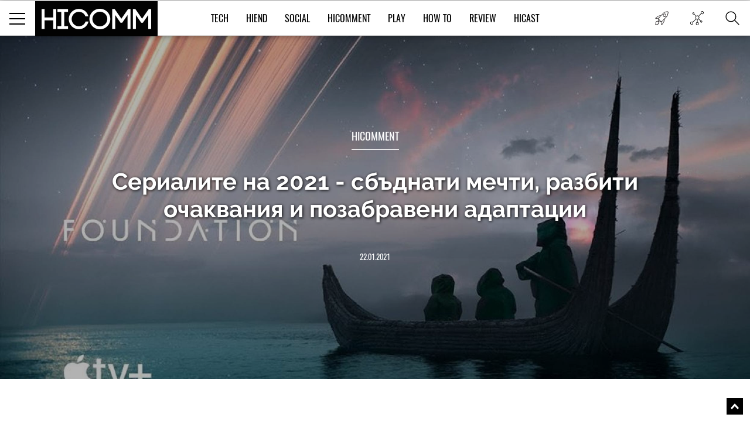

--- FILE ---
content_type: text/html; charset=UTF-8
request_url: https://hicomm.bg/feature/serialite-na-2021-sbdnati-mechti-razbiti-ochakvaniya-i-pozabraveni-adaptacii.html
body_size: 21089
content:
<!DOCTYPE html><html lang="bg">    <head>
    <title>Сериалите на 2021 - сбъднати мечти, разбити очаквания и позабравени адаптации</title>
    
    <meta http-equiv="Content-type" content="text/html;charset=UTF-8" />
    <meta name="viewport" content="width=device-width, initial-scale=1.0, user-scalable=0, minimum-scale=1.0, maximum-scale=1.0, shrink-to-fit=no" />
    <meta name="description" content="Съдържанието на стрийминг платформите се обогатява с такава скорост, че понякога забравяме какво сме си набе">
    <link rel="canonical" href="https://hicomm.bg/feature/serialite-na-2021-sbdnati-mechti-razbiti-ochakvaniya-i-pozabraveni-adaptacii.html" />

    <meta property="og:title" content="Сериалите на 2021 - сбъднати мечти, разбити очаквания и позабравени адаптации" />
    <meta property="og:type" content="article" />
    <meta property="og:url" content="https://hicomm.bg/feature/serialite-na-2021-sbdnati-mechti-razbiti-ochakvaniya-i-pozabraveni-adaptacii.html" />
    <meta property="og:image" content="https://hicomm.bg//uploads/articles/202101/65745/mainimage-serialite-na-2021-sbdnati-mechti-razbiti-ochakvaniya-i-pozabraveni-adaptacii.jpg" />

    <meta name="twitter:card" content="summary_large_image">
    <meta name="twitter:site" content="@HiCommMagazine">
    <meta name="twitter:creator" content="@HiCommMagazine">
    <meta name="twitter:title" content="Сериалите на 2021 - сбъднати мечти, разбити очаквания и позабравени адаптации">
    <meta name="twitter:description" content="Съдържанието на стрийминг платформите се обогатява с такава скорост, че понякога забравяме какво сме си набе">
    <meta name="twitter:image" content="https://hicomm.bg//uploads/articles/202101/65745/mainimage-serialite-na-2021-sbdnati-mechti-razbiti-ochakvaniya-i-pozabraveni-adaptacii.jpg">

    <meta name="google-site-verification" content="D2I0GkU6JUGiCcgfroZGetW5JFwHhOPos8TbXxJ3W_U" />

    <meta name="author" content="OneWeb BG">
	
	<meta name="referrer" content="no-referrer-when-downgrade">
	
    <script src="https://hicomm.bg/template/scripts/jquery-3.1.0.min.js" type="text/javascript"></script>

    <link href="https://fonts.googleapis.com/css?family=Roboto:400,700" rel="stylesheet">

    <link rel="stylesheet" href="https://hicomm.bg/template/styles/style.css" />
    <link rel="stylesheet" href="https://hicomm.bg/template/styles/slick.css" />
    <link rel="icon" type="image/png" href="https://hicomm.bg/favicon.png" />

    <!-- Google tag (gtag.js) -->
<script async src="https://www.googletagmanager.com/gtag/js?id=G-LCPYV3GHWB"></script>
<script>
  window.dataLayer = window.dataLayer || [];
  function gtag(){dataLayer.push(arguments);}
  gtag('js', new Date());

  gtag('config', 'G-LCPYV3GHWB');
</script>    <script type="text/javascript" src="//hiendbg.adocean.pl/files/js/ado.js"></script>
<script type="text/javascript">
/* (c)AdOcean 2003-2019 */
        if(typeof ado!=="object"){ado={};ado.config=ado.preview=ado.placement=ado.master=ado.slave=function(){};}
        ado.config({mode: "old", xml: false, consent: true, characterEncoding: true});
        ado.preview({enabled: true});
</script>

<!-- start master -->
<script type="text/javascript">
/* (c)AdOcean 2003-2019, MASTER: HiEnd_bg.HiComm.All Pages */
ado.master({id: 'bqmrBHaEqIHBnLhvpLWt.Q1B7NzGglCXVexsc_cun.H.27', server: 'hiendbg.adocean.pl' });
</script>
<!--  end master  -->     <script src="https://cdn.onesignal.com/sdks/OneSignalSDK.js" async=""></script>
<script>
  var OneSignal = window.OneSignal || [];
  OneSignal.push(function() {
    OneSignal.init({
      appId: "c2e2935e-9c41-4e66-856d-3456e9d9c8ff",
      safari_web_id: 'web.onesignal.auto.639febc2-a356-4a97-8e69-81281557724a',
    });
  });
</script>    <script type="text/javascript" src="//hiendbg.adocean.pl/files/js/ado.js"></script>
<script type="text/javascript">
/* (c)AdOcean 2003-2019 */
        if(typeof ado!=="object"){ado={};ado.config=ado.preview=ado.placement=ado.master=ado.slave=function(){};}
        ado.config({mode: "old", xml: false, consent: true, characterEncoding: true});
        ado.preview({enabled: true});
</script>

<!-- start master -->
<script type="text/javascript">
/* (c)AdOcean 2003-2019, MASTER: HiEnd_bg.HiComm.Article */
ado.master({id: 'iPQ8wCGZ3aiivdRaLyNmqyu1bdAj1mbhTR1fnO8MOzD.S7', server: 'hiendbg.adocean.pl' });
</script>
<!--  end master  -->    <!-- Facebook Pixel Code -->
    <script>
!function (f, b, e, v, n, t, s)
{
    if (f.fbq)
        return;
    n = f.fbq = function () {
        n.callMethod ?
                n.callMethod.apply(n, arguments) : n.queue.push(arguments)
    };
    if (!f._fbq)
        f._fbq = n;
    n.push = n;
    n.loaded = !0;
    n.version = '2.0';
    n.queue = [];
    t = b.createElement(e);
    t.async = !0;
    t.src = v;
    s = b.getElementsByTagName(e)[0];
    s.parentNode.insertBefore(t, s)
}(window, document, 'script',
        'https://connect.facebook.net/en_US/fbevents.js');
fbq('init', '610833506156850');
fbq('track', 'PageView');
    </script>
    <noscript>
<img height="1" width="1" 
     src="https://www.facebook.com/tr?id=610833506156850&ev=PageView
     &noscript=1"/>
</noscript>
<!-- End Facebook Pixel Code -->
<script type="text/javascript">
    (function () {
        window.hasAdOceanThemeMonthBanner = function () {
            var overlay = document.querySelector('.theme-of-month .article-video-details-overlay');

            if (!!overlay) {
                overlay.classList.add('with-banner');
            }
        };
    })();
</script>
</head>    <body>                <!-- (C)2000-2019 Gemius SA - gemiusPrism  / HiComm.bg/www.hicomm.bg/Inner Pages -->
<script type="text/javascript">
<!--//--><![CDATA[//><!--
var pp_gemius_identifier = 'cihFZALB9UswnzGTOqGbYsV478aZ_IOQuLJ_AFuMJrH.l7';
// lines below shouldn't be edited
function gemius_pending(i) { window[i] = window[i] || function() {var x = window[i+'_pdata'] = window[i+'_pdata'] || []; x[x.length]=arguments;};};gemius_pending('gemius_hit'); gemius_pending('gemius_event'); gemius_pending('pp_gemius_hit'); gemius_pending('pp_gemius_event');(function(d,t) {try {var gt=d.createElement(t),s=d.getElementsByTagName(t)[0],l='http'+((location.protocol=='https:')?'s':''); gt.setAttribute('async','async');gt.setAttribute('defer','defer'); gt.src=l+'://gabg.hit.gemius.pl/xgemius.js'; s.parentNode.insertBefore(gt,s);} catch (e) {}})(document,'script');
//--><!]]>
</script>                        <div class="master-wrapper"><header class="header-wrapper ">    <div class="header">        <div class="mobile-navigation-button">            <span class="line first"></span>            <span class="line second"></span>            <span class="line third"></span>        </div>        <a href="https://hicomm.bg" title="HiComm" class="tablet-logo">            <img src="https://hicomm.bg/template/images/hicomm-black.jpg" alt="HiComm" title="HiComm">        </a>        <div class="mobile-last-news">            <a href="/today-news" target="_self" title="Новините от днес">                <span class="in-menu-button today-news-button"></span>            </a>        </div>    </div>    <div class="header-main-menu visible-after1024"  >                <a href="https://hicomm.bg" title="HiComm" class="header-logo">            <img src="https://hicomm.bg/template/images/hicomm-black.jpg" alt="HiComm" title="HiComm">        </a>                <nav class="main-menu-links font18">            <ul>                                <li >                    <a href="https://hicomm.bg/tech" title="Tech" class="link text-up hover-color">Tech</a>                </li>                                <li >                    <a href="https://hicomm.bg/hi-end" title="HiEnd" class="link text-up hover-color">HiEnd</a>                </li>                                <li >                    <a href="https://hicomm.bg/social" title="Social" class="link text-up hover-color">Social</a>                </li>                                <li >                    <a href="https://hicomm.bg/hi-comment" title="HiComment" class="link text-up hover-color">HiComment</a>                </li>                                <li >                    <a href="https://hicomm.bg/play" title="Play" class="link text-up hover-color">Play</a>                </li>                                <li>                    <a href="https://hicomm.bg/tag/How+To" title="How to" class="link hover-color text-up">How To</a>                </li>                                                <li>                    <a href="https://hicomm.bg/tag/Review" title="Review" class="link hover-color text-up">Review</a>                </li>                                <li>                    <a href="https://hicomm.bg/tag/Hicast" title="Hicast" class="link hover-color text-up">Hicast</a>                </li>            </ul>        </nav>        <div class="mobile-navigation-button">    <span class="line first"></span>    <span class="line second"></span>    <span class="line third"></span></div><div class="in-menu-button-wrapper  today-news">    <a href="/today-news" target="_self" title="Новините от днес">        <span class="in-menu-button today-news-button"></span>    </a></div><div class="in-menu-button-wrapper social-wrapper">    <span class="in-menu-button social-button"></span>    <div class="in-menu-social-actions">        <a href="https://bg-bg.facebook.com/HiCommMagazine/" target="_blank" title="Facebook" class="social-action font12 text-up facebook">Like</a>        <a href="https://twitter.com/hicommmagazine" target="_blank" title="Twitter" class="social-action font12 text-up twitter">Follow</a>        <a href="https://www.linkedin.com/company/hi-end-publishing-ltd" target="_blank" title="LinkedIn" class="social-action font12 text-up linkedin">Follow</a>        <a href="https://www.instagram.com/hicommbg/" title="Instagram" target="_blank" class="social-action font12 text-up instagram">Follow</a>        <a href="https://www.youtube.com/user/HiCommMagazine" title="YouTube" target="_blank" class="social-action font12 text-up" style=" padding-top: 10px;"><img src="https://hicomm.bg/template/images/youtube-icon.png" style="width:30px;"><br>Follow</a>    </div></div><div class="in-menu-button-wrapper search-wrapper">    <span class="in-menu-button search-button"></span></div><div class="in-menu-search-wrapper font-raleway">    <form method="get" action="https://hicomm.bg/search">        <div class="search-input">            <input type="text" id="keyword" name="search" placeholder="Търсене" pattern=".{3,30}" required/>        </div>        <div class="search-text font14">Напиши думата, която търсиш и натисни Enter</div>    </form>    <div id="result" class="search-popup-results articles horizontal inline inner-wrapper font-oswald">            </div></div><div></div>    </div></header><div class="header-banner"></div><!-- start slave -->
<div id="adoceanhiendbgqnctfsdofu"></div>
<script type="text/javascript">
    /* (c)AdOcean 2003-2019, HiEnd_bg.HiComm.All Pages.Billboard */
    ado.slave('adoceanhiendbgqnctfsdofu', {myMaster: 'bqmrBHaEqIHBnLhvpLWt.Q1B7NzGglCXVexsc_cun.H.27'});
</script>
<!--  end slave  -->
<div style="position: fixed; top: 50%; left: 50%; margin-top: -100px; margin-left: -250px; z-index: 9999;">
    <!-- start slave -->
    <div id="adoceanhiendbgtjmtiihtqn"></div>
    <script type="text/javascript">
        /* (c)AdOcean 2003-2019, HiEnd_bg.HiComm.All Pages.StartUp */
        ado.slave('adoceanhiendbgtjmtiihtqn', {myMaster: 'bqmrBHaEqIHBnLhvpLWt.Q1B7NzGglCXVexsc_cun.H.27'});
    </script>
    <!--  end slave  -->
</div><div class="social-stats-wrapper"></div><main role="main">    <!--    <div class="branding-wrapper">            <div class="branding-big-banner">                <span data-src="/template/images/banner-big-1.jpg" data-alt="banner"  ></span>            </div>            <div class="branding-content inner-wrapper">-->        <section class="main-banner margined" style="background-image: url('https://hicomm.bg/uploads/articles/202101/65745/coverimage-serialite-na-2021-sbdnati-mechti-razbiti-ochakvaniya-i-pozabraveni-adaptacii.jpg'); background-size: cover; background-position: center;">        <div style="position: absolute; width: 100%; height: 100%; background-color: rgba(0,0,0,0.3);"></div>        <div class="banner-content-wrapper">            <h4 class="title font18 text-up">                <a href="https://hicomm.bg/hi-comment" title="HiComment">HiComment</a>            </h4>            <div class="content font-raleway">                <a href="https://hicomm.bg/feature/serialite-na-2021-sbdnati-mechti-razbiti-ochakvaniya-i-pozabraveni-adaptacii.html" title="Сериалите на 2021 - сбъднати мечти, разбити очаквания и позабравени адаптации" class="text-shadow">Сериалите на 2021 - сбъднати мечти, разбити очаквания и позабравени адаптации</a>            </div>            <a href="https://hicomm.bg/feature/serialite-na-2021-sbdnati-mechti-razbiti-ochakvaniya-i-pozabraveni-adaptacii.html" title="Сериалите на 2021 - сбъднати мечти, разбити очаквания и позабравени адаптации" class="text-up">22.01.2021</a>        </div>            </section>        <section class="main-content-wrapper bgtransparent" style="position: relative; overflow:hidden">                <div class="wallpaper-banner">            <script type="text/javascript">
    function hasAdOceanWallpaperBanner() {
        console.log('hasAdOceanWallpaperBanner');
        $('body').addClass('has_AO_wallpaper');
    }
</script>
<!-- start slave -->
<div id="adoceanhiendbgydlgbmssio"></div>
<script type="text/javascript">
    /* (c)AdOcean 2003-2019, HiEnd_bg.HiComm.All Pages.Wallpaper */
    ado.slave('adoceanhiendbgydlgbmssio', {myMaster: 'bqmrBHaEqIHBnLhvpLWt.Q1B7NzGglCXVexsc_cun.H.27', onServerEmission: hasAdOceanWallpaperBanner});
</script>
<!--  end slave  -->
        </div>        <div class="megaboard-1st">
    <!-- start slave -->
    <div id="adoceanhiendbgkpqpmmhhjo"></div>
    <script type="text/javascript">
        /* (c)AdOcean 2003-2019, HiEnd_bg.HiComm.All Pages.Megaboard 1st */
        ado.slave('adoceanhiendbgkpqpmmhhjo', {myMaster: 'bqmrBHaEqIHBnLhvpLWt.Q1B7NzGglCXVexsc_cun.H.27'});
    </script>
    <!--  end slave  -->
</div>
        <div class="center-side-holder inner-wrapper  inner-wrapper-article movable-side" id="AO_wallpaper" style="background-color: #fff;">            <section class="topic-content-wrapper center-2 center-column-article">                <div class="inner-wrapper">                                        <div class="topic-author bordered-wrapper text-up">                        <div class="content">                            <div class="names">                                <div class="name-text font18">                                    <a href="https://hicomm.bg/author/slavena-todorova" title="Славена Тодорова" class="more-link font12">                                        Автор: Славена Тодорова                                    </a>                                </div>                            </div>                        </div>                    </div>                                        <div class="news-content rte first-letter font-droidserif font16">                        <div class="social-moving-stats">                            <a href="https://www.facebook.com/sharer/sharer.php?u=https://hicomm.bg/feature/serialite-na-2021-sbdnati-mechti-razbiti-ochakvaniya-i-pozabraveni-adaptacii.html&title=Сериалите на 2021 - сбъднати мечти, разбити очаквания и позабравени адаптации&summary=Съдържанието на стрийминг платформите се обогатява с ?" target="_blank" title="Сериалите на 2021 - сбъднати мечти, разбити очаквания и позабравени адаптации" class="social-stats-item font16 facebook">0</a>                            <a href="https://www.instagram.com/hicommbg/" target="_blank" title="Сериалите на 2021 - сбъднати мечти, разбити очаквания и позабравени адаптации" class="social-stats-item font16 googleplus"></a>                            <a href="https://twitter.com/intent/tweet?url=https://hicomm.bg/feature/serialite-na-2021-sbdnati-mechti-razbiti-ochakvaniya-i-pozabraveni-adaptacii.html&title=Сериалите на 2021 - сбъднати мечти, разбити очаквания и позабравени адаптации&text=Сериалите на 2021 - сбъднати мечти, разбити очаквания и позабравени адаптации via @HiCommMagazine" target="_blank" title="Сериалите на 2021 - сбъднати мечти, разбити очаквания и позабравени адаптации" class="social-stats-item font16 twitter"></a>                            <a href="https://www.linkedin.com/shareArticle?url=https://hicomm.bg/feature/serialite-na-2021-sbdnati-mechti-razbiti-ochakvaniya-i-pozabraveni-adaptacii.html&title=Сериалите на 2021 - сбъднати мечти, разбити очаквания и позабравени адаптации&text=Сериалите на 2021 - сбъднати мечти, разбити очаквания и позабравени адаптации" target = "_blank" title = "Сериалите на 2021 - сбъднати мечти, разбити очаквания и позабравени адаптации" class = "social-stats-item font16 linkedin"></a>                            <a href="#disqus-wrapper" title="Сериалите на 2021 - сбъднати мечти, разбити очаквания и позабравени адаптации" class="social-stats-item font16 comments">1</a>                        </div>                        <p>Съдържанието на стрийминг платформите се обогатява с такава скорост, <strong>че понякога забравяме какво сме си набелязали малко след като ни поотмине еуфорията покрай току-що направеното &ldquo;откритие&rdquo;.</strong> Ето защо подобен тип списъци се създават именно с целта да не стоим безидейно на дивана, чудейки се в какво да вложим свободното си време.</p>
<p><strong>Всъщност какво можем да очакваме от 2021 &ndash; малко повърхностно, но можем да разделим предстоящите сериали на три категории: сбъднати мечти, разбити очаквания и позабравени адаптации.</strong></p>
<p>&nbsp;</p>
<p>&nbsp;</p>
<h2 class="overlined-title" style="text-align: center;">Сбъднати мечти: в тази категория поставяме заглавията, които сме очаквали да не видим</h2>
<p>&nbsp;</p>
<p>&nbsp;</p>
<p style="text-align: center;"><strong>Foundation (Apple TV)</strong></p>
<p style="text-align: center;"><strong><iframe src="//www.youtube.com/embed/xgbPSA94Rqg" width="100%" height="314" allowfullscreen="allowfullscreen"></iframe></strong></p>
<p>Не знаем за вас, но ние затаихме дъх при тази новина. Още повече, че 2021 леко ни се издигна в очите поради факта, че (евентуално) ще ни даде Foundation и Dune по едно и също време. Адаптация по най-влиятелната фентъзи поредица на миналия век, сътвoрена от гения Айзък Азимов. Трейлърът е феноменален, а в него виждаме, че подборът на актьори включва Джаред Харис (Mad Men, The Crown, Chernobyl), Лий Пейс (The Hobbit, Guardians of the Galaxy, Captain Marvel) и още много талантливи артисти.</p>
<p>&nbsp;</p>
<p style="text-align: center;"><strong>The Lord of The Rings (Amazon)</strong></p>
<p style="text-align: center;"><strong><img class="" src="../../uploads/articles/202101/65720/800_lordoftherings.jpg?1611331230326" alt="" width="100%" /></strong></p>
<p>Сериал по такава великолепна поредица може да има само два пътя пред себе си &ndash; или ще грабне сърцата на феновете, или ще бъде тотален провал. За проекта не се знае много, освен че Amazon са заплатили 250 милиона долара, за да придобият правата върху книгите на Толкин. Историята обаче няма да повтаря познатата ни историческа последователност, а ще ни отнесе в миналото, към Втората епоха на Средната земя. Поредицата се снима отново в Нова Зеландия, а в редиците на актьорския състав няма толкова познати имена. Какъв ще е крайният продукт &ndash; предстои да видим.</p>
<p>&nbsp;</p>
<p style="text-align: center;"><strong>The Wheel of Time (Amazon)</strong></p>
<p style="text-align: center;"><strong><img class="" src="../../uploads/articles/202101/65720/800_the-wheel-of-time-tv-series.jpg?1611331418579" alt="" width="100%" /></strong></p>
<p>В която и група за фентъзи да попаднете, в който и да е книжен форум да членувате, в някакъв етап от вашето индивидуално развитие трябва да попаднете на &bdquo;Колелото на времето&ldquo;. А заедно с това идва и въпросът: &bdquo;Защо до този момент (за бога) тази поредица няма екранизация?&ldquo;. Amazon вземат две дини под една мишница и заедно с Lord of the Rings потъват и в света, създаден от Робърт Джордън. Някои фенове смятат дори, че той е по-интригуващият от двата. Дали ще има скрити crossover препратки един към друг, или ще се изправят в състезание &ndash; подобни въпроси само усилват нетърпението ни.</p>
<p>&nbsp;</p>
<p style="text-align: center;"><strong>The Watch (BBC America)</strong></p>
<p style="text-align: center;"><strong><iframe src="//www.youtube.com/embed/SRHCHMGSBQ0" width="100%" height="314" allowfullscreen="allowfullscreen"></iframe></strong></p>
<p>Отново любим фентъзи автор &ndash; ако се чудите кого сме пропуснали &ndash; The Watch е адаптация по &bdquo;Светът на Диска&ldquo;, създаден от гениалния Тери Пратчет. Narrativia го описват като &bdquo;пънк-рок трилър&ldquo;, за нас си е черна комедия, но какъвто и да е жанрът, едно не може да бъде отречено &ndash; колкото и да не е визуално привлекателен, всеки от нас е искал поне за ден да попадне в Анкх-Морпорк. Актьорският състав може и да не включва големи имена, но определено правят големи роли.</p>
<p>&nbsp;</p>
<p style="text-align: center;"><strong>The Stand (CBS)</strong></p>
<p style="text-align: center;"><strong><iframe src="//www.youtube.com/embed/l--4gu4CQBM" width="100%" height="314" allowfullscreen="allowfullscreen"></iframe></strong></p>
<p>2021, адаптация, велик автор &ndash; Стивън Кинг, и The Stand. Много конспиративни теории свързаха точно това произведение на Кинг със случващото се през 2020. За наше щастие пандемията не унищожи почти цялото население на планетата, оставяйки колоритни личности, които да оцелеят и да запазят света под някаква форма. Малко е да кажем, че поредицата е вълнуваща, актьорският състав е феноменален и не знаем как да започнем &ndash; Упи Голдбърг, Джеймс Марсдън (Westworld), Одеса Янг (Looking for Grace), Оуен Тийг (Bloodline, Black Mirror), Александър Скарсгард (True Blood, Big Little Lies), Амбър Хард (бившата жена на Джони Деп) и много други. И ако книгата ви се е сторила предизвикателство, не си мислете същото за сериала &ndash; това е заглавие, което не трябва да се пропуска.</p>
<p>&nbsp;</p>
<p style="text-align: center;"><strong>Shadow and Bone (Netflix)</strong></p>
<p style="text-align: center;"><strong><iframe src="//www.youtube.com/embed/Hf91m13vIWo" width="100%" height="314" allowfullscreen="allowfullscreen"></iframe></strong></p>
<p>Aдаптация по фентъзи поредицата от 2012, написана от Лий Бардуго. Освен смразяващия тийзър друг известен факт е, че в главните роли ще видим Джеси Мей Ли, позната ни от One Night in Soho и Бен Барнс, който няма как да сме пропуснали в Westworld, The Punisher и The Chronicles of Narnia.</p>
<p>&nbsp;</p>
<p style="text-align: center;"><strong>WandaVision (Disney+)</strong></p>
<p style="text-align: center;"><strong><iframe src="//www.youtube.com/embed/sj9J2ecsSpo" width="100%" height="314" allowfullscreen="allowfullscreen"></iframe></strong></p>
<p>За сериала разбрахме още през декември и от трейлъра не ни става ясно каква точно жанрова стилистика се опитват да вкарат сценаристите на поредицата, но по всяка вероятност напрежението ще е съпроводено с типичния за Marvel хумор.</p>
<p>&nbsp;</p>
<p style="text-align: center;"><strong>Loki (Disney+)</strong></p>
<p style="text-align: center;"><iframe src="//www.youtube.com/embed/UlnufxrJlAk" width="100%" height="314" allowfullscreen="allowfullscreen"></iframe></p>
<p>Заглавията в Disney+ са прекалено много и ако споменем всички, определено ще разводнят цялата ситуация. Но трейлърът на поредицата за черната овца в семейството на Тор направо ни грабна.</p>
<h2 class="overlined-title" style="text-align: center;">&nbsp;</h2>
<h2 class="overlined-title" style="text-align: center;"><br /> Разбити очаквания &ndash; тук сме включили сериалите, които са базирани върху истински истории и които определено не са имали щастлив край</h2>
<p>&nbsp;</p>
<p>&nbsp;</p>
<p style="text-align: center;"><strong>The Lady and the Dale (HBO Max)</strong></p>
<p style="text-align: center;"><strong><iframe src="//www.youtube.com/embed/FOZWutV0jwU" width="100%" height="314" allowfullscreen="allowfullscreen"></iframe></strong></p>
<p>Поредицата е продуцирана от братя Дюплас и разкaзва историята на Лиз Кармайкъл, която през 70-те създава собствена автомобилна компания. Но популяризирането на бизнеса ѝ не се ограничава до интервютата за Newsweek и People Magazine, но и до някои не толкова легални практики, които превръщат случая в неразгадана мистерия.</p>
<p>&nbsp;</p>
<p style="text-align: center;"><strong>American Crime Story:&nbsp;Impeachment (FX)</strong></p>
<p style="text-align: center;"><iframe src="//www.youtube.com/embed/JDFsW1bwS-M" width="100%" height="314" allowfullscreen="allowfullscreen"></iframe></p>
<p style="text-align: left;"><br />След О Джей Симпсън и Джани Версаче създателите на American Crime Story се насочват към поредното емблематично събитие &ndash; а именно импийчмънта на Бил Клинтън заради връзката му с работещата в Белия дом стажантка Моника Люински. В ролята на скандалния американски президент ще видим страхотния Клайв Оуен, а компания ще му правят Бини Фелдщайн, Анали Ашфорд, Сара Полсън и Били Айхнер.</p>
<p style="text-align: left;">&nbsp;</p>
<p style="text-align: center;"><strong>Young Rock (NBC)</strong></p>
<p style="text-align: center;"><strong><iframe src="//www.youtube.com/embed/abcrXl6SQo0" width="100%" height="314" allowfullscreen="allowfullscreen"></iframe></strong></p>
<p>В късните часове на дните в детските ни години, малко след като родителите ни заспиваха тихи стъпчици се отправяха към телевизора, за да гледат поредната битка, излъчена от WWE. Нямаше как да пропуснем, защото на другата сутрин съучениците ни щяха да ни препитват в междучасията. Няколко десетилетия по-късно едно име блести над всички и то е Дуейн Джонсън (познат ни като Скалата). Поредицата проследява неговия живот в ранните години на кариерата му. Заради трудностите по пътя поставяме това заглавие в &bdquo;разбити очаквания&ldquo;, но всъщност те донасят на Джонсън сбъднати мечти.</p>
<p>&nbsp;</p>                                        <!-- start slave -->                                        <div class="InArticle">                                                                                <div id="adoceanhiendbgunmhqjfurw"></div>                                        <script type="text/javascript">                                        /* (c)AdOcean 2003-2019, HiEnd_bg.HiComm.Article.InArticle 1st */                                        ado.slave('adoceanhiendbgunmhqjfurw', {myMaster: 'iPQ8wCGZ3aiivdRaLyNmqyu1bdAj1mbhTR1fnO8MOzD.S7' });                                        </script>                                        </div>                                        <!--  end slave  -->
<p style="text-align: center;"><strong>The Dropout (HULU)</strong></p>
<p style="text-align: center;"><strong><img class="" src="../../uploads/articles/202101/65720/800_the-dropout-1024x576.jpg?1611331998675" alt="" width="100%" /></strong></p>
<p>Eто и нещо съвсем ново &ndash; сериал, базиран върху подкаст. Появата на подобен синтез от медии определено издига информираността ни на ново ниво. The Dropout, както вече споменахме, е подкаст на ABC News от първите дни на 2019 година. Той проследява историята на Елизабет Холмс, която определено се пребори да се нареди сред най-обсъжданите хора на десетилетието. Тя бе обявена за най-младия милиардер, а създадената от нея компания Theranos твърдеше, че е на път да направи пробив в генетиката, медицината и кръвните проби. Всичко това трябваше да се осъществи посредством мистериозната кутийка за кръвни тестове, наречена &bdquo;Едисон&ldquo;, която така и не видя бял свят, а оценяваната някога на 9 милиарда Theranos се срина за няколко дни. През изминалата година HBO привлякоха вниманието към историята с The Inventor: Out of Blood in Silicon Valley, но HULU искат да се гмурнат още по-надълбоко в една от най-големите модерни измами. В ролята на Елизабет Холмс ще видим познатата ни от Saturday Night Live Кейт Маккинън.</p>
<p style="text-align: center;"><br /> <strong>Landscapers (Sky, HBO)</strong></p>
<p style="text-align: center;"><strong><img class="" src="../../uploads/articles/202101/65720/800_shutterstock_1191788386.jpg?1611332225156" alt="" width="100%" /></strong></p>
<p>Сериалът ще проследи криминалната история по действителен случай на двойката Сюзън (изиграна от Оливия Колман, очаровала ни с ролите си в The Crown, The Favorite, Doctor Who, The Iron Lady, Murder on the Orient Express и много още заглавия) и Кристофър, които убиват родителите на Сюзън, заравят телата в градината си в Мансфийлд, а престъплението остава неразкрито с години. С помощта на реални документи и доказателства от делото създателите на Landscapers (които са същите от минипоредицата Chernobyl) се заемат с тази уникална история и я превръщат в черна комедия.</p>
<p>&nbsp;</p>
<p style="text-align: center;"><strong>Inventing Anna (Netflix)</strong></p>
<p style="text-align: center;"><strong><img class="" src="../../uploads/articles/202101/65720/800_anna.jpg?1611332408465" alt="" width="100%" /></strong></p>
<p>Признаваме си, че тази истинска история ни е подминала, ето защо няма да пропуснем сериала, посветен на рускинята Ана Сорокина, която през 2013 година се мести в Ню Йорк и създава мита за Ана Делви. Родителите на Сорокина, които са домакиня и шофьор на камион, ѝ изглеждат като скучна семейна двойка, ето защо тя се превръща в Ана Делви &ndash; изключително заможна немска наследница. Как поддържа мита и начина си на живот и какви са последствията, след като я разкриват, ще ни разкрие продуцентът Шонда Раймс (която много добре знае как се прави великолепен сериал след Grey`s Anatomy и Scandal).</p>
<p>&nbsp;</p>
<p>&nbsp;</p>
<h2 class="overlined-title" style="text-align: center;">Позабравени адаптации &ndash; заради тази категория можем да си зададем въпроса, всъщност коя година сме, защото заглавията са пожънали своя успех преди години, но темите са общовалидни и създателите им са решили да ги претворят според живота днес</h2>
<p>&nbsp;</p>
<p>&nbsp;</p>
<p style="text-align: center;"><strong>Gossip Girl (HBO Max)</strong></p>
<p style="text-align: center;"><strong><img class="" src="../../uploads/articles/202101/65720/800_gossip_girl.jpg?1611332517193" alt="" width="100%" /></strong></p>
<p>XOXO, не може да сте пропуснали манията по Gossip Girl, като от 2007 измина почти едно поколение време. За наше щастие сценаристите не са залитнали да ни показват Блеър и Серина в техните късни 30 години &ndash; може би поради причината, че нямаше да се получи продукт, много по-различен от Sex and the City и The Girls. За сметка на това мнозина се питат каква е алтернативата през 2021, когато в телефоните на новите герои присъстват Snapchat и TikTok. Историята ще бъде разгледана през погледа на същия екип от сценаристи &ndash; Джош Шварц, Стефани Севидж и Джошуа Сафран. А в началото и в края на всеки епизод с нас ще е познатия глас на Кристен Бел, нашепваща ни тайните на Gossip Girl.</p>
<p>&nbsp;</p>
<p style="text-align: center;"><strong>Sex and the Сity (HBO Max)</strong></p>
<p style="text-align: center;"><strong><img class="" src="../../uploads/articles/202101/65720/800_600-mainimage-hitoviyat-serial-sex-and-the-city-se-zavrshcha-po-hbo-max.jpg?1611332626637" alt="" width="100%" /></strong></p>
<p>&bdquo;Сексът и градът&ldquo; е една епоха. Тя оформи мисленето, мечтите, разбиранията на цяло едно поколение, повдигна теми за емоционалните взаимоотношения между хората, за които никой не искаше да говори. Извади любовните &bdquo;скелети от гардероба&ldquo; и показа, че всички така правят и на всеки може да се случи, въпреки че никой не си го признава. Сериалът споделяше истории, чиито наследници сега циркулират из тайните женски групи. И след като светът за малко да свърши през 2020, 2021 ни донася продължението на &bdquo;Сексът и градът&ldquo; And just like that&hellip; който ще проследи какво се е случило с 3 от героините &ndash; Кари, Шарлот и Миранда, защото Саманта няма да се завърне за тази поредица. Дори няма да питаме дали ще привлече публика &ndash; милиони ще изгледат поредицата дори само от любопитство.</p>
<p>&nbsp;</p>
<p style="text-align: center;"><strong>Nine Perfect Strangers (Hulu)</strong></p>
<p style="text-align: center;"><strong><img class="" src="../../uploads/articles/202101/65720/800_shutterstock_667865122.jpg?1611332753469" alt="" width="100%" /></strong></p>
<p>Явно формулата от Big Little Lies е доста успешна, защото The Undoing също разбуди доста дискусии и успя да задържи зрителите пред екрана. Минисериалите печелят точки пред протяжните мултисезонни поредици, като предлагат много напрежение за по-кратко време. Освен това сценаристите използват възможността да обърнат по-голямо внимание на вътрешния свят на героите, дълбаейки в психологическите им възприятия към неочаквани събития в ежедневието. Дейвид Кели отново залага на сигурно с Никол Кидман, изпращайки я на уелнес трансформация заедно с още няколко интересни личности, пресъздадени от Мелиса Маккарти, Самара Уивинг, Майкъл Шанън, Реджина Хол и други. Сюжетът следва романа на Лиан Мориарти, която &ndash; да, познахте &ndash; е авторът на Big Little Lies.</p>
<p>&nbsp;</p>
<p style="text-align: center;"><strong>All Creatures Great and Small (PBS)</strong></p>
<p style="text-align: center;"><strong><iframe src="//www.youtube.com/embed/MZzFjeQFpro" width="100%" height="314" allowfullscreen="allowfullscreen"></iframe></strong></p>
<p>Всъщност сериалът е адаптация по книгите със същото име, като не е първата по рода си. Непознатa за повечето нас, тематиката е изключително традиционна за британския уют и засяга преживяванията на британски селски ветеринар.</p>
<p><em><strong>Виж още:&nbsp;<a href="../../feature/ne-izprashchaite-2020-g-bez-da-ste-izgledali-tezi-filmi.html" target="_blank" rel="noopener">ТОП 10: Най-добрите филми на 2020 (ВИДЕО)</a></strong></em></p></p>                                            </div>                                                            <div class="topic-tags bordered-wrapper">                        <div class="rating-tags-title font15 text-up">Тагове:</div>                        <ul class="tags-list font-droidserif font-i">                                                                                    <li><a href="https://hicomm.bg/tag/сериали"                                   title="сериали">сериали</a></li>                                                        <li class="separator">,</li>                                                                                    <li><a href="https://hicomm.bg/tag/сериал"                                   title="сериал">сериал</a></li>                                                                                </ul>                    </div>                    <div class="related-topics">                        <div class="title font18 text-up">Още по темата</div>                        <ul class="font-droidserif">                                                        <li>                                <a href="https://hicomm.bg/analiz/fenoment-netflix-kak-produkciite-na-uslugata-promenyat-sveta.html" title="Феноменът Netflix – как продукциите на услугата променят света" class="image">                                    <img src="https://hicomm.bg/uploads/articles/202012/65450/600-mainimage-fenoment-netflix-kak-produkciite-na-uslugata-promenyat-sveta.jpg" data-alt="Феноменът Netflix – как продукциите на услугата променят света"  >                                </a>                                <div class="more-on-topic-text">                                    <a href="https://hicomm.bg/analiz/fenoment-netflix-kak-produkciite-na-uslugata-promenyat-sveta.html"                                       title="Феноменът Netflix – как продукциите на услугата променят света" class="text">Феноменът Netflix – как продукциите на услугата променят света</a>                                </div                            </li>                                                        <li>                                <a href="https://hicomm.bg/lubopitno/hitoviyat-serial-sex-and-the-city-se-zavrshcha-po-hbo-max.html" title="Хитовият сериал Sex and the City се завръща по HBO Max " class="image">                                    <img src="https://hicomm.bg/uploads/articles/202101/65635/600-mainimage-hitoviyat-serial-sex-and-the-city-se-zavrshcha-po-hbo-max.jpg" data-alt="Хитовият сериал Sex and the City се завръща по HBO Max "  >                                </a>                                <div class="more-on-topic-text">                                    <a href="https://hicomm.bg/lubopitno/hitoviyat-serial-sex-and-the-city-se-zavrshcha-po-hbo-max.html"                                       title="Хитовият сериал Sex and the City се завръща по HBO Max " class="text">Хитовият сериал Sex and the City се завръща по HBO Max </a>                                </div                            </li>                                                        <li>                                <a href="https://hicomm.bg/lubopitno/netflix-vze-pravata-vrhu-shpionski-film-s-ambicii-za-zhenskiya-007.html" title=" Netflix взе правата върху шпионски филм с амбиции за женския 007 " class="image">                                    <img src="https://hicomm.bg/uploads/articles/202101/65686/600-mainimage-netflix-vze-pravata-vrhu-shpionski-film-s-ambicii-za-zhenskiya-007.jpg" data-alt=" Netflix взе правата върху шпионски филм с амбиции за женския 007 "  >                                </a>                                <div class="more-on-topic-text">                                    <a href="https://hicomm.bg/lubopitno/netflix-vze-pravata-vrhu-shpionski-film-s-ambicii-za-zhenskiya-007.html"                                       title=" Netflix взе правата върху шпионски филм с амбиции за женския 007 " class="text"> Netflix взе правата върху шпионски филм с амбиции за женския 007 </a>                                </div                            </li>                                                    </ul>                    </div>                    <div class="disqus-wrapper" id="disqus-wrapper">                        <div id="disqus_thread">                            <a href="#" class="load-more-articles-button font20 text-up" onclick="loadDisqus(); return false;">Коментари (1)</a>                         </div>                        <script type="text/javascript">                            var is_disqus_loaded = false;                            var disqus_identifier = '/feature/serialite-na-2021-sbdnati-mechti-razbiti-ochakvaniya-i-pozabraveni-adaptacii.html/';                            function loadDisqus() {                            if (!is_disqus_loaded){                            disqus_title = 'Сериалите на 2021 - сбъднати мечти, разбити очаквания и позабравени адаптации';                            (function() {                            var dsq = document.createElement('script'); dsq.type = 'text/javascript'; dsq.async = false;                            dsq.src = '//hicomm.disqus.com/embed.js';                            (document.getElementsByTagName('head')[0] || document.getElementsByTagName('body')[0]).appendChild(dsq);                            })();                            }                            };                        </script>                    </div>                </div>            </section>            <section class="side-2 movable">
    <div class="external-banner-wrapper">
        <!-- start slave -->
<div id="adoceanhiendbgsfjthwfmmi"></div>
<script type="text/javascript">
/* (c)AdOcean 2003-2019, HiEnd_bg.HiComm.All Pages.Right 1st */
ado.slave('adoceanhiendbgsfjthwfmmi', {myMaster: 'bqmrBHaEqIHBnLhvpLWt.Q1B7NzGglCXVexsc_cun.H.27' });
</script>
<!--  end slave  -->
    </div>
    <div class="articles-wrapper">
    <div class="articles-title">
        <a href="https://hicomm.bg/week-deal" title="Избрано от редакторите">
            <h5 class="font24 text-up">Избрано от редакторите</h5>
        </a>
        <a href="https://hicomm.bg/week-deal" title="Избрано от редакторите" class="view-all-articles font14 text-up">Всички</a>
    </div>
            <div class="articles horizontal inline">
        <div class="article first" id="quote1">
            <a href="https://hicomm.bg/feature/noviyat-cayenne-electric-predpremierno-v-porsche-center-sofia.html?80348" title="Новият Cayenne Electric предпремиерно в Porsche Center Sofia" class="article-image zoom-hover">
                <img src="https://hicomm.bg/uploads/articles/202601/80348/300-mainimage-noviyat-cayenne-electric-predpremierno-v-porsche-center-sofia.jpg" alt="Новият Cayenne Electric предпремиерно в Porsche Center Sofia"  >
                <!--<img src="https://hicomm.bg/uploads/articles/202601/80348/mainimage-noviyat-cayenne-electric-predpremierno-v-porsche-center-sofia.jpg">-->
            </a>
            <div class="article-content">
                <h5 class="article-category text-up" style="color: #01acd7">
                    <a href="https://hicomm.bg/hi-comment?80348" title="HiComment">HiComment</a>
                </h5>
                <h3 class="article-title font-raleway">
                    <a href="https://hicomm.bg/feature/noviyat-cayenne-electric-predpremierno-v-porsche-center-sofia.html?80348" title="Новият Cayenne Electric предпремиерно в Porsche Center Sofia">Новият Cayenne Electric предпремиерно в Porsche Center Sofia</a>
                </h3>
                <div class="article-stats">
                    <a href="https://hicomm.bg/feature/noviyat-cayenne-electric-predpremierno-v-porsche-center-sofia.html?80348" title="Новият Cayenne Electric предпремиерно в Porsche Center Sofia">
                        <span class="shares">0</span>
                        <span class="separator">|</span>
                        <span class="text-up">21.01.2026</span>
                    </a>
                </div>
            </div>
        </div>
    </div>
        <div class="articles horizontal inline">
        <div class="article first" id="quote2">
            <a href="https://hicomm.bg/revu-na-produkti/huawei-freeclip-2.html?80308" title="Huawei FreeClip 2 – Дългоочакваното завръщане на най-добрите слушалки на Huawei (РЕВЮ)" class="article-image zoom-hover">
                <img src="https://hicomm.bg/uploads/articles/202601/80308/300-mainimage-huawei-freeclip-2.jpg" alt="Huawei FreeClip 2 – Дългоочакваното завръщане на най-добрите слушалки на Huawei (РЕВЮ)"  >
                <!--<img src="https://hicomm.bg/uploads/articles/202601/80308/mainimage-huawei-freeclip-2.jpg">-->
            </a>
            <div class="article-content">
                <h5 class="article-category text-up" style="color: #00519b">
                    <a href="https://hicomm.bg/tech?80308" title="Tech">Tech</a>
                </h5>
                <h3 class="article-title font-raleway">
                    <a href="https://hicomm.bg/revu-na-produkti/huawei-freeclip-2.html?80308" title="Huawei FreeClip 2 – Дългоочакваното завръщане на най-добрите слушалки на Huawei (РЕВЮ)">Huawei FreeClip 2 – Дългоочакваното завръщане на най-добрите слушалки на Huawei (РЕВЮ)</a>
                </h3>
                <div class="article-stats">
                    <a href="https://hicomm.bg/revu-na-produkti/huawei-freeclip-2.html?80308" title="Huawei FreeClip 2 – Дългоочакваното завръщане на най-добрите слушалки на Huawei (РЕВЮ)">
                        <span class="shares">0</span>
                        <span class="separator">|</span>
                        <span class="text-up">15.01.2026</span>
                    </a>
                </div>
            </div>
        </div>
    </div>
        <div class="articles horizontal inline">
        <div class="article first" id="quote3">
            <a href="https://hicomm.bg/feature/sledvashchiyat-golyam-skok-zashcho-smartfont-shche-stane-vashiyat-lichen-ai-centr.html?80148" title="Следващият голям скок: защо смартфонът ще стане вашият личен  AI център" class="article-image zoom-hover">
                <img src="https://hicomm.bg/uploads/articles/202512/80148/300-mainimage-sledvashchiyat-golyam-skok-zashcho-smartfont-shche-stane-vashiyat-lichen-ai-centr.jpg" alt="Следващият голям скок: защо смартфонът ще стане вашият личен  AI център"  >
                <!--<img src="https://hicomm.bg/uploads/articles/202512/80148/mainimage-sledvashchiyat-golyam-skok-zashcho-smartfont-shche-stane-vashiyat-lichen-ai-centr.jpg">-->
            </a>
            <div class="article-content">
                <h5 class="article-category text-up" style="color: #01acd7">
                    <a href="https://hicomm.bg/hi-comment?80148" title="HiComment">HiComment</a>
                </h5>
                <h3 class="article-title font-raleway">
                    <a href="https://hicomm.bg/feature/sledvashchiyat-golyam-skok-zashcho-smartfont-shche-stane-vashiyat-lichen-ai-centr.html?80148" title="Следващият голям скок: защо смартфонът ще стане вашият личен  AI център">Следващият голям скок: защо смартфонът ще стане вашият личен  AI център</a>
                </h3>
                <div class="article-stats">
                    <a href="https://hicomm.bg/feature/sledvashchiyat-golyam-skok-zashcho-smartfont-shche-stane-vashiyat-lichen-ai-centr.html?80148" title="Следващият голям скок: защо смартфонът ще стане вашият личен  AI център">
                        <span class="shares">0</span>
                        <span class="separator">|</span>
                        <span class="text-up">19.12.2025</span>
                    </a>
                </div>
            </div>
        </div>
    </div>
        <div class="articles horizontal inline">
        <div class="article first" id="quote4">
            <a href="https://hicomm.bg/feature/philips-evnia-27m2n5901a00-ambiglow-atmosfera-4k-kachestvo-i-do-320hz-opresnyavane.html?80106" title="Philips Evnia 27M2N5901A/00 - Ambiglow атмосфера, 4K качество и до 320 Hz опресняване (ВИДЕО РЕВЮ)" class="article-image zoom-hover">
                <img src="https://hicomm.bg/uploads/articles/202512/80106/300-mainimage-philips-evnia-27m2n5901a00-ambiglow-atmosfera-4k-kachestvo-i-do-320hz-opresnyavane.jpg" alt="Philips Evnia 27M2N5901A/00 - Ambiglow атмосфера, 4K качество и до 320 Hz опресняване (ВИДЕО РЕВЮ)"  >
                <!--<img src="https://hicomm.bg/uploads/articles/202512/80106/mainimage-philips-evnia-27m2n5901a00-ambiglow-atmosfera-4k-kachestvo-i-do-320hz-opresnyavane.jpg">-->
            </a>
            <div class="article-content">
                <h5 class="article-category text-up" style="color: #01acd7">
                    <a href="https://hicomm.bg/hi-comment?80106" title="HiComment">HiComment</a>
                </h5>
                <h3 class="article-title font-raleway">
                    <a href="https://hicomm.bg/feature/philips-evnia-27m2n5901a00-ambiglow-atmosfera-4k-kachestvo-i-do-320hz-opresnyavane.html?80106" title="Philips Evnia 27M2N5901A/00 - Ambiglow атмосфера, 4K качество и до 320 Hz опресняване (ВИДЕО РЕВЮ)">Philips Evnia 27M2N5901A/00 - Ambiglow атмосфера, 4K качество и до 320 Hz опресняване (ВИДЕО РЕВЮ)</a>
                </h3>
                <div class="article-stats">
                    <a href="https://hicomm.bg/feature/philips-evnia-27m2n5901a00-ambiglow-atmosfera-4k-kachestvo-i-do-320hz-opresnyavane.html?80106" title="Philips Evnia 27M2N5901A/00 - Ambiglow атмосфера, 4K качество и до 320 Hz опресняване (ВИДЕО РЕВЮ)">
                        <span class="shares">1</span>
                        <span class="separator">|</span>
                        <span class="text-up">15.12.2025</span>
                    </a>
                </div>
            </div>
        </div>
    </div>
        <div class="articles horizontal inline">
        <div class="article first" id="quote5">
            <a href="https://hicomm.bg/komentar/brother-vc-500w-cvetniyat-etiketen-printer-koito-podrezhda-ofisa-i-doma.html?80063" title="Brother VC-500W – цветният етикетен принтер, който подрежда офиса и дома (РЕВЮ)" class="article-image zoom-hover">
                <img src="https://hicomm.bg/uploads/articles/202512/80063/300-mainimage-brother-vc-500w-cvetniyat-etiketen-printer-koito-podrezhda-ofisa-i-doma.jpg" alt="Brother VC-500W – цветният етикетен принтер, който подрежда офиса и дома (РЕВЮ)"  >
                <!--<img src="https://hicomm.bg/uploads/articles/202512/80063/mainimage-brother-vc-500w-cvetniyat-etiketen-printer-koito-podrezhda-ofisa-i-doma.jpg">-->
            </a>
            <div class="article-content">
                <h5 class="article-category text-up" style="color: #01acd7">
                    <a href="https://hicomm.bg/hi-comment?80063" title="HiComment">HiComment</a>
                </h5>
                <h3 class="article-title font-raleway">
                    <a href="https://hicomm.bg/komentar/brother-vc-500w-cvetniyat-etiketen-printer-koito-podrezhda-ofisa-i-doma.html?80063" title="Brother VC-500W – цветният етикетен принтер, който подрежда офиса и дома (РЕВЮ)">Brother VC-500W – цветният етикетен принтер, който подрежда офиса и дома (РЕВЮ)</a>
                </h3>
                <div class="article-stats">
                    <a href="https://hicomm.bg/komentar/brother-vc-500w-cvetniyat-etiketen-printer-koito-podrezhda-ofisa-i-doma.html?80063" title="Brother VC-500W – цветният етикетен принтер, който подрежда офиса и дома (РЕВЮ)">
                        <span class="shares">0</span>
                        <span class="separator">|</span>
                        <span class="text-up">09.12.2025</span>
                    </a>
                </div>
            </div>
        </div>
    </div>
    </div>
<script>
    jQuery(function () {
        var $els = $('div[id^=quote]'),
                i = 0,
                len = $els.length;

        $els.slice(1).hide();
        setInterval(function () {
            $els.eq(i).fadeOut(function () {
                i = (i + 1) % len
                $els.eq(i).fadeIn();
            })
        }, 5000)
    })
</script>
    <div class="articles-wrapper">
        <div class="articles-title articles-title-in-article">
            <a href="https://hicomm.bg/nai-cheteni" title="Най-четени">
                <h5 class="font24 text-up">Най-четени</h5>
            </a>
            <a href="https://hicomm.bg/nai-cheteni" title="Най-четени" class="view-all-articles font14 text-up">Всички</a>
        </div>
        <div class="articles horizontal inline">
                                                <div class="article first">
                <a href="https://hicomm.bg/news/drevna-cherna-dupka-narushava-zakonite-na-fizikata-kato-raste-13-pti-po-brzo-ot-ochakvanoto.html" title="$Древна черна дупка нарушава законите на физиката, като расте 13 пъти по-бързо от очакваното" class="article-image zoom-hover">
                    <img src="https://hicomm.bg/uploads/articles/202601/80374/600-mainimage-drevna-cherna-dupka-narushava-zakonite-na-fizikata-kato-raste-13-pti-po-brzo-ot-ochakvanoto.jpg" data-alt="Древна черна дупка нарушава законите на физиката, като расте 13 пъти по-бързо от очакваното"  >
                </a>
                <div class="article-content">
                    <h5 class="article-category text-up" style="color: #d3304d">
                        <a href="https://hicomm.bg/hi-end" title="HiEnd">HiEnd</a>
                    </h5>
                    <h3 class="article-title font-raleway">
                        <a href="https://hicomm.bg/news/drevna-cherna-dupka-narushava-zakonite-na-fizikata-kato-raste-13-pti-po-brzo-ot-ochakvanoto.html" title="Древна черна дупка нарушава законите на физиката, като расте 13 пъти по-бързо от очакваното">Древна черна дупка нарушава законите на физиката, като расте 13 пъти по-бързо от очакваното</a>
                    </h3>
                    <div class="article-stats">
                        <a href="https://hicomm.bg/news/drevna-cherna-dupka-narushava-zakonite-na-fizikata-kato-raste-13-pti-po-brzo-ot-ochakvanoto.html" title="Древна черна дупка нарушава законите на физиката, като расте 13 пъти по-бързо от очакваното">
                            <span class="shares">0</span>
                            <span class="separator">|</span>
                            <span class="text-up">25.01.2026</span>
                        </a>
                    </div>
                </div>
            </div>
                                    <div class="articles-vertical-inline-carousel">
                                                
                                                                                <div class="article">
                    <a href="https://hicomm.bg/produktovi-novini/telefon-i-kompyutr-v-edno-nexphone-obedinyava-android-smartfon-windows-phone-i-windows-11-pc-v-edno-ustroistvo.html" title="Телефон и компютър в едно: NexPhone обединява Android смартфон, Windows Phone и Windows 11 PC в едно устройство" class="article-image">
                        <div class="article-image-container-box">
                            <img src="https://hicomm.bg/uploads/articles/202601/80366/600-mainimage-telefon-i-kompyutr-v-edno-nexphone-obedinyava-android-smartfon-windows-phone-i-windows-11-pc-v-edno-ustroistvo.jpg" data-alt="Телефон и компютър в едно: NexPhone обединява Android смартфон, Windows Phone и Windows 11 PC в едно устройство"  >
                        </div>
                    </a>
                    <div class="article-content">
                        <h5 class="article-category text-up" style="color: #00519b">
                            <a href="https://hicomm.bg/tech" title="Tech">Tech</a>
                        </h5>
                        <h3 class="article-title font-raleway">
                            <a href="https://hicomm.bg/produktovi-novini/telefon-i-kompyutr-v-edno-nexphone-obedinyava-android-smartfon-windows-phone-i-windows-11-pc-v-edno-ustroistvo.html" title="Телефон и компютър в едно: NexPhone обединява Android смартфон, Windows Phone и Windows 11 PC в едно устройство">Телефон и компютър в едно: NexPhone обединява Android смартфон, Windows Phone и Windows 11 PC в едно устройство</a>
                        </h3>
                        <div class="article-stats">
                            <a href="https://hicomm.bg/produktovi-novini/telefon-i-kompyutr-v-edno-nexphone-obedinyava-android-smartfon-windows-phone-i-windows-11-pc-v-edno-ustroistvo.html" title="Телефон и компютър в едно: NexPhone обединява Android смартфон, Windows Phone и Windows 11 PC в едно устройство">
                                <span class="text-up">24.01.2026</span>
                            </a>
                        </div>
                    </div>
                </div>
                                
                                                                                <div class="article">
                    <a href="https://hicomm.bg/auto/alternativata-twozero-bez-knizhka-i-bez-registraciya-s-malkata-kola-v-golemiya-grad-video.html" title="Алтернативата TwoZero: Без книжка и без регистрация с малката кола в големия град (ВИДЕО)" class="article-image">
                        <div class="article-image-container-box">
                            <img src="https://hicomm.bg/uploads/articles/202601/80367/600-mainimage-alternativata-twozero-bez-knizhka-i-bez-registraciya-s-malkata-kola-v-golemiya-grad-video.jpg" data-alt="Алтернативата TwoZero: Без книжка и без регистрация с малката кола в големия град (ВИДЕО)"  >
                        </div>
                    </a>
                    <div class="article-content">
                        <h5 class="article-category text-up" style="color: #00519b">
                            <a href="https://hicomm.bg/tech" title="Tech">Tech</a>
                        </h5>
                        <h3 class="article-title font-raleway">
                            <a href="https://hicomm.bg/auto/alternativata-twozero-bez-knizhka-i-bez-registraciya-s-malkata-kola-v-golemiya-grad-video.html" title="Алтернативата TwoZero: Без книжка и без регистрация с малката кола в големия град (ВИДЕО)">Алтернативата TwoZero: Без книжка и без регистрация с малката кола в големия град (ВИДЕО)</a>
                        </h3>
                        <div class="article-stats">
                            <a href="https://hicomm.bg/auto/alternativata-twozero-bez-knizhka-i-bez-registraciya-s-malkata-kola-v-golemiya-grad-video.html" title="Алтернативата TwoZero: Без книжка и без регистрация с малката кола в големия град (ВИДЕО)">
                                <span class="text-up">24.01.2026</span>
                            </a>
                        </div>
                    </div>
                </div>
                                
                                                                                <div class="article">
                    <a href="https://hicomm.bg/game-novini/ochakvat-zabavyane-na-premierata-na-playstation-6-zaradi-dobrite-prodazhbi-na-aktualnata-konzola-i-neinite-igri.html" title="Очакват забавяне на премиерата на PlayStation 6 заради добрите продажби на актуалната конзола и нейните игри" class="article-image">
                        <div class="article-image-container-box">
                            <img src="https://hicomm.bg/uploads/articles/202601/80369/600-mainimage-ochakvat-zabavyane-na-premierata-na-playstation-6-zaradi-dobrite-prodazhbi-na-aktualnata-konzola-i-neinite-igri.jpg" data-alt="Очакват забавяне на премиерата на PlayStation 6 заради добрите продажби на актуалната конзола и нейните игри"  >
                        </div>
                    </a>
                    <div class="article-content">
                        <h5 class="article-category text-up" style="color: #6303c5">
                            <a href="https://hicomm.bg/play" title="Play">Play</a>
                        </h5>
                        <h3 class="article-title font-raleway">
                            <a href="https://hicomm.bg/game-novini/ochakvat-zabavyane-na-premierata-na-playstation-6-zaradi-dobrite-prodazhbi-na-aktualnata-konzola-i-neinite-igri.html" title="Очакват забавяне на премиерата на PlayStation 6 заради добрите продажби на актуалната конзола и нейните игри">Очакват забавяне на премиерата на PlayStation 6 заради добрите продажби на актуалната конзола и нейните игри</a>
                        </h3>
                        <div class="article-stats">
                            <a href="https://hicomm.bg/game-novini/ochakvat-zabavyane-na-premierata-na-playstation-6-zaradi-dobrite-prodazhbi-na-aktualnata-konzola-i-neinite-igri.html" title="Очакват забавяне на премиерата на PlayStation 6 заради добрите продажби на актуалната конзола и нейните игри">
                                <span class="text-up">24.01.2026</span>
                            </a>
                        </div>
                    </div>
                </div>
                                
                                    <!-- start slave -->
<div id="adoceanhiendbgxmfrmmlpwb"></div>
<script type="text/javascript">
/* (c)AdOcean 2003-2019, HiEnd_bg.HiComm.Article.Right 5th */
ado.slave('adoceanhiendbgxmfrmmlpwb', {myMaster: 'iPQ8wCGZ3aiivdRaLyNmqyu1bdAj1mbhTR1fnO8MOzD.S7' });
</script>
<!--  end slave  -->
        </div>

    </div>


</section>        </div>        <div class="padding30 bgf5f5f5"  style="position: relative;">            <div class="more-title font30 text-up" >Още от HiComment</div>
<div class="center-side-holder inner-wrapper">
    <section class="center-2">
        <div class="articles horizontal">
            <div class="article">
                <a href="https://hicomm.bg/feature/noviyat-cayenne-electric-predpremierno-v-porsche-center-sofia.html" title="Новият Cayenne Electric предпремиерно в Porsche Center Sofia" class="article-image">
                    <img src="https://hicomm.bg/uploads/articles/202601/80348/600-mainimage-noviyat-cayenne-electric-predpremierno-v-porsche-center-sofia.jpg" data-alt="Новият Cayenne Electric предпремиерно в Porsche Center Sofia"  >
                </a>
                <div class="article-content">
                    <h5 class="article-category text-up color-tech">
                        <a href="https://hicomm.bg/hi-comment" title="HiComment">HiComment</a>
                    </h5>
                    <h3 class="article-title font-raleway">
                        <a href="https://hicomm.bg/feature/noviyat-cayenne-electric-predpremierno-v-porsche-center-sofia.html" title="Новият Cayenne Electric предпремиерно в Porsche Center Sofia">Новият Cayenne Electric предпремиерно в Porsche Center Sofia</a>
                    </h3>
                    <div class="article-stats">
                        <a href="https://hicomm.bg/feature/noviyat-cayenne-electric-predpremierno-v-porsche-center-sofia.html" title="Новият Cayenne Electric предпремиерно в Porsche Center Sofia">
                            <span class="shares">0</span>
                            <span class="separator">|</span>
                            <span class="text-up">21.01.2026</span>
                        </a>
                    </div>
                </div>
            </div>
        </div>
        <div class="articles vertical">
            <div class="article">
                <a href="https://hicomm.bg/feature/ledeno-vreme-goreshchi-oferti-zimnata-razprodazhba-na-godeal24-e-chudesno-nachalo-na-godinata-za-vashite-kompyutri.html" title="Ледено време, горещи оферти: Зимната разпродажба на Godeаl24 е чудесно начало на годината за вашите компютри" class="article-image">
                    <img src="https://hicomm.bg/uploads/articles/202601/80349/600-mainimage-ledeno-vreme-goreshchi-oferti-zimnata-razprodazhba-na-godeal24-e-chudesno-nachalo-na-godinata-za-vashite-kompyutri.jpg" data-alt="Ледено време, горещи оферти: Зимната разпродажба на Godeаl24 е чудесно начало на годината за вашите компютри"  >
                </a>
                <div class="article-content">
                    <h5 class="article-category text-up color-tech">
                        <a href="https://hicomm.bg/hi-comment" title="HiComment">HiComment</a>
                    </h5>
                    <h3 class="article-title font-raleway">
                        <a href="https://hicomm.bg/feature/ledeno-vreme-goreshchi-oferti-zimnata-razprodazhba-na-godeal24-e-chudesno-nachalo-na-godinata-za-vashite-kompyutri.html" title="Ледено време, горещи оферти: Зимната разпродажба на Godeаl24 е чудесно начало на годината за вашите компютри">Ледено време, горещи оферти: Зимната разпродажба на Godeаl24 е чудесно начало на годината за вашите компютри</a>
                    </h3>
                    <div class="article-stats">
                        <a href="https://hicomm.bg/feature/ledeno-vreme-goreshchi-oferti-zimnata-razprodazhba-na-godeal24-e-chudesno-nachalo-na-godinata-za-vashite-kompyutri.html" title="Ледено време, горещи оферти: Зимната разпродажба на Godeаl24 е чудесно начало на годината за вашите компютри">
                            <span class="shares">0</span>
                            <span class="separator">|</span>
                            <span class="text-up">21.01.2026</span>
                        </a>
                    </div>
                </div>
            </div>
            <div class="article">
                <a href="https://hicomm.bg/feature/philips-tv-obyavi-poddrzhka-na-dolby-vision-2.html" title="Philips TV обяви поддръжка на Dolby Vision 2" class="article-image">
                    <img src="https://hicomm.bg/uploads/articles/202601/80260/600-mainimage-philips-tv-obyavi-poddrzhka-na-dolby-vision-2.jpg" data-alt="Philips TV обяви поддръжка на Dolby Vision 2"  >
                </a>
                <div class="article-content">
                    <h5 class="article-category text-up color-hiend">
                        <a href="https://hicomm.bg/hi-comment" title="HiComment">HiComment</a>
                    </h5>
                    <h3 class="article-title font-raleway">
                        <a href="https://hicomm.bg/feature/philips-tv-obyavi-poddrzhka-na-dolby-vision-2.html" title="Philips TV обяви поддръжка на Dolby Vision 2">Philips TV обяви поддръжка на Dolby Vision 2</a>
                    </h3>
                    <div class="article-stats">
                        <a href="https://hicomm.bg/feature/philips-tv-obyavi-poddrzhka-na-dolby-vision-2.html" title="Philips TV обяви поддръжка на Dolby Vision 2">
                            <span class="shares">0</span>
                            <span class="separator">|</span>
                            <span class="text-up">08.01.2026</span>
                        </a>
                    </div>
                </div>
            </div>
        </div>
        <div class="articles horizontal">
            <div class="article ratio ratio612">
                <div class="article-content">
                    <h5 class="article-category text-up color-tech">
                        <a href="https://hicomm.bg/feature/na-ces-2026-samsung-razkriva-istinskiya-potencial-na-izkustveniya-intelekt-za-doma.html" title="HiComment">HiComment</a>
                    </h5>
                    <h3 class="article-title font-raleway">
                        <a href="https://hicomm.bg/feature/na-ces-2026-samsung-razkriva-istinskiya-potencial-na-izkustveniya-intelekt-za-doma.html" title="На CES 2026 Samsung разкрива истинския потенциал на изкуствения интелект за дома">На CES 2026 Samsung разкрива истинския потенциал на изкуствения интелект за дома</a>
                    </h3>
                    <div class="article-stats">
                        <a href="https://hicomm.bg/feature/na-ces-2026-samsung-razkriva-istinskiya-potencial-na-izkustveniya-intelekt-za-doma.html" title="На CES 2026 Samsung разкрива истинския потенциал на изкуствения интелект за дома">
                            <span class="shares">0</span>
                            <span class="separator">|</span>
                            <span class="text-up">07.01.2026</span>
                        </a>
                    </div>
                </div>
            </div>
            <div class="external-banner-wrapper ratio ratio612">

            </div>
        </div>
    </section>
    <section class="side-2">
    <div class="articles-wrapper">
        <div class="articles-title">
            <h5 class="font24 text-up">Препоръчано</h5>
        </div>
        <div class="articles horizontal inline">
                                                <div class="article first">
                <a href="https://hicomm.bg/revu-na-produkti/huawei-watch-ultimate-2-kak-se-nadgrazhda-ultimativniyat-smart-chasovnik.html" title="$HUAWEI Watch Ultimate 2 – как се надгражда ултимативният смарт часовник? (РЕВЮ)" class="article-image zoom-hover">
                    <img src="https://hicomm.bg/uploads/articles/202510/79788/600-mainimage-huawei-watch-ultimate-2-kak-se-nadgrazhda-ultimativniyat-smart-chasovnik-revyu.jpg" data-alt="HUAWEI Watch Ultimate 2 – как се надгражда ултимативният смарт часовник? (РЕВЮ)"  >
                </a>
                <div class="article-content">
                    <h5 class="article-category text-up" style="color: #00519b">
                        <a href="https://hicomm.bg/revu-na-produkti" title="Tech">Tech</a>
                    </h5>
                    <h3 class="article-title font-raleway">
                        <a href="https://hicomm.bg/revu-na-produkti/huawei-watch-ultimate-2-kak-se-nadgrazhda-ultimativniyat-smart-chasovnik.html" title="HUAWEI Watch Ultimate 2 – как се надгражда ултимативният смарт часовник? (РЕВЮ)">HUAWEI Watch Ultimate 2 – как се надгражда ултимативният смарт часовник? (РЕВЮ)</a>
                    </h3>
                    <div class="article-stats">
                        <a href="https://hicomm.bg/revu-na-produkti/huawei-watch-ultimate-2-kak-se-nadgrazhda-ultimativniyat-smart-chasovnik.html" title="HUAWEI Watch Ultimate 2 – как се надгражда ултимативният смарт часовник? (РЕВЮ)">
                            <span class="shares">0</span>
                            <span class="separator">|</span>
                            <span class="text-up">28.10.2025</span>
                        </a>
                    </div>
                </div>
            </div>
                                    <div class="block-most-read">
                                                                                                                                <div class="article">
                    <a href="https://hicomm.bg/komentar/brother-inkbenefit-poveche-pechat-i-po-malko-razhodi.html" title="Brother InkBenefit – повече печат и по-малко разходи (РЕВЮ)" class="article-image">
                        <img src="https://hicomm.bg/uploads/articles/202510/79665/600-mainimage-brother-inkbenefit-poveche-pechat-i-po-malko-razhodi.jpg" data-alt="Brother InkBenefit – повече печат и по-малко разходи (РЕВЮ)"  >
                    </a>
                    <div class="article-content">
                        <h5 class="article-category text-up" style="color: #01acd7">
                            <a href="https://hicomm.bg/komentar" title="HiComment">HiComment</a>
                        </h5>
                        <h3 class="article-title font-raleway">
                            <a href="https://hicomm.bg/komentar/brother-inkbenefit-poveche-pechat-i-po-malko-razhodi.html" title="Brother InkBenefit – повече печат и по-малко разходи (РЕВЮ)">Brother InkBenefit – повече печат и по-малко разходи (РЕВЮ)</a>
                        </h3>
                        <div class="article-stats">
                            <a href="https://hicomm.bg/komentar/brother-inkbenefit-poveche-pechat-i-po-malko-razhodi.html" title="Brother InkBenefit – повече печат и по-малко разходи (РЕВЮ)">
                                <span class="text-up">16.10.2025</span>
                            </a>
                        </div>
                    </div>
                </div>
                                                                                                                <div class="article">
                    <a href="https://hicomm.bg/feature/predstavyame-galaxy-z-trifold-bdeshcheto-na-mobilnite-inovacii.html" title="Представяме Galaxy Z TriFold: бъдещето на мобилните иновации" class="article-image">
                        <img src="https://hicomm.bg/uploads/articles/202512/80026/600-mainimage-predstavyame-galaxy-z-trifold-bdeshcheto-na-mobilnite-inovacii.jpg" data-alt="Представяме Galaxy Z TriFold: бъдещето на мобилните иновации"  >
                    </a>
                    <div class="article-content">
                        <h5 class="article-category text-up" style="color: #01acd7">
                            <a href="https://hicomm.bg/feature" title="HiComment">HiComment</a>
                        </h5>
                        <h3 class="article-title font-raleway">
                            <a href="https://hicomm.bg/feature/predstavyame-galaxy-z-trifold-bdeshcheto-na-mobilnite-inovacii.html" title="Представяме Galaxy Z TriFold: бъдещето на мобилните иновации">Представяме Galaxy Z TriFold: бъдещето на мобилните иновации</a>
                        </h3>
                        <div class="article-stats">
                            <a href="https://hicomm.bg/feature/predstavyame-galaxy-z-trifold-bdeshcheto-na-mobilnite-inovacii.html" title="Представяме Galaxy Z TriFold: бъдещето на мобилните иновации">
                                <span class="text-up">02.12.2025</span>
                            </a>
                        </div>
                    </div>
                </div>
                                                                                                                <div class="article">
                    <a href="https://hicomm.bg/feature/philips-55oled82012-kakvo-poveche-mozhe-da-iska-chovek-ot-edin-televizor-video-revyu.html" title="Philips 55OLED820/12 – какво повече може да иска човек от един телевизор? (ВИДЕО РЕВЮ)" class="article-image">
                        <img src="https://hicomm.bg/uploads/articles/202509/79541/600-mainimage-philips-55oled82012-kakvo-poveche-mozhe-da-iska-chovek-ot-edin-televizor-video-revyu.jpg" data-alt="Philips 55OLED820/12 – какво повече може да иска човек от един телевизор? (ВИДЕО РЕВЮ)"  >
                    </a>
                    <div class="article-content">
                        <h5 class="article-category text-up" style="color: #01acd7">
                            <a href="https://hicomm.bg/feature" title="HiComment">HiComment</a>
                        </h5>
                        <h3 class="article-title font-raleway">
                            <a href="https://hicomm.bg/feature/philips-55oled82012-kakvo-poveche-mozhe-da-iska-chovek-ot-edin-televizor-video-revyu.html" title="Philips 55OLED820/12 – какво повече може да иска човек от един телевизор? (ВИДЕО РЕВЮ)">Philips 55OLED820/12 – какво повече може да иска човек от един телевизор? (ВИДЕО РЕВЮ)</a>
                        </h3>
                        <div class="article-stats">
                            <a href="https://hicomm.bg/feature/philips-55oled82012-kakvo-poveche-mozhe-da-iska-chovek-ot-edin-televizor-video-revyu.html" title="Philips 55OLED820/12 – какво повече може да иска човек от един телевизор? (ВИДЕО РЕВЮ)">
                                <span class="text-up">23.09.2025</span>
                            </a>
                        </div>
                    </div>
                </div>
                                                                                                                <div class="article">
                    <a href="https://hicomm.bg/feature/nvidia-rtx-grigs-ai.html" title="Открий силата на новите Nvidia RTX AI компютри: G:RIGS ProLine в Desktop.bg" class="article-image">
                        <img src="https://hicomm.bg/uploads/articles/202510/79673/600-mainimage-nvidia-rtx-grigs-ai.jpg" data-alt="Открий силата на новите Nvidia RTX AI компютри: G:RIGS ProLine в Desktop.bg"  >
                    </a>
                    <div class="article-content">
                        <h5 class="article-category text-up" style="color: #01acd7">
                            <a href="https://hicomm.bg/feature" title="HiComment">HiComment</a>
                        </h5>
                        <h3 class="article-title font-raleway">
                            <a href="https://hicomm.bg/feature/nvidia-rtx-grigs-ai.html" title="Открий силата на новите Nvidia RTX AI компютри: G:RIGS ProLine в Desktop.bg">Открий силата на новите Nvidia RTX AI компютри: G:RIGS ProLine в Desktop.bg</a>
                        </h3>
                        <div class="article-stats">
                            <a href="https://hicomm.bg/feature/nvidia-rtx-grigs-ai.html" title="Открий силата на новите Nvidia RTX AI компютри: G:RIGS ProLine в Desktop.bg">
                                <span class="text-up">13.10.2025</span>
                            </a>
                        </div>
                    </div>
                </div>
                                                                </div>
    </div>
</section></div>        </div>        <div style="width: 100%; height: 100%; background-color: #fff;">            <div class="you-may-like-wrapper inner-wrapper padding30">
    <div class="more-title font30 text-up">Може Да Харесате</div>
    <div class="articles-wrapper">
        <div class="articles vertical">

                        <div class="article">
                <a href="https://hicomm.bg/feature/chestita-nova-godina-2026-ot-ekipa-na-hicomm.html" title="Честита Нова година 2026 от екипа на HiComm!" class="article-image zoom-hover">
                    <img src="https://hicomm.bg/uploads/articles/202512/80214/600-mainimage-chestita-nova-godina-2026-ot-ekipa-na-hicomm.jpg" data-alt="Честита Нова година 2026 от екипа на HiComm!"  >
                </a>
                <div class="article-content">
                    <h5 class="article-category text-up color-tech">
                        <a href="https://hicomm.bg/hi-comment" title="HiComment">HiComment</a>
                    </h5>
                    <h3 class="article-title font-raleway">
                        <a href="https://hicomm.bg/feature/chestita-nova-godina-2026-ot-ekipa-na-hicomm.html" title="Честита Нова година 2026 от екипа на HiComm!">Честита Нова година 2026 от екипа на HiComm!</a>
                    </h3>
                    <div class="article-stats">
                        <a href="https://hicomm.bg/feature/chestita-nova-godina-2026-ot-ekipa-na-hicomm.html" title="Честита Нова година 2026 от екипа на HiComm!">
                            <span class="shares">0</span>
                            <span class="separator">|</span>
                            <span class="text-up">01.01.2026</span>
                        </a>
                    </div>
                </div>
            </div>
                        <div class="article">
                <a href="https://hicomm.bg/feature/sledvashchiyat-golyam-skok-zashcho-smartfont-shche-stane-vashiyat-lichen-ai-centr.html" title="Следващият голям скок: защо смартфонът ще стане вашият личен  AI център" class="article-image zoom-hover">
                    <img src="https://hicomm.bg/uploads/articles/202512/80148/600-mainimage-sledvashchiyat-golyam-skok-zashcho-smartfont-shche-stane-vashiyat-lichen-ai-centr.jpg" data-alt="Следващият голям скок: защо смартфонът ще стане вашият личен  AI център"  >
                </a>
                <div class="article-content">
                    <h5 class="article-category text-up color-tech">
                        <a href="https://hicomm.bg/hi-comment" title="HiComment">HiComment</a>
                    </h5>
                    <h3 class="article-title font-raleway">
                        <a href="https://hicomm.bg/feature/sledvashchiyat-golyam-skok-zashcho-smartfont-shche-stane-vashiyat-lichen-ai-centr.html" title="Следващият голям скок: защо смартфонът ще стане вашият личен  AI център">Следващият голям скок: защо смартфонът ще стане вашият личен  AI център</a>
                    </h3>
                    <div class="article-stats">
                        <a href="https://hicomm.bg/feature/sledvashchiyat-golyam-skok-zashcho-smartfont-shche-stane-vashiyat-lichen-ai-centr.html" title="Следващият голям скок: защо смартфонът ще стане вашият личен  AI център">
                            <span class="shares">0</span>
                            <span class="separator">|</span>
                            <span class="text-up">19.12.2025</span>
                        </a>
                    </div>
                </div>
            </div>
                        <div class="article">
                <a href="https://hicomm.bg/feature/philips-evnia-27m2n5901a00-ambiglow-atmosfera-4k-kachestvo-i-do-320hz-opresnyavane.html" title="Philips Evnia 27M2N5901A/00 - Ambiglow атмосфера, 4K качество и до 320 Hz опресняване (ВИДЕО РЕВЮ)" class="article-image zoom-hover">
                    <img src="https://hicomm.bg/uploads/articles/202512/80106/600-mainimage-philips-evnia-27m2n5901a00-ambiglow-atmosfera-4k-kachestvo-i-do-320hz-opresnyavane.jpg" data-alt="Philips Evnia 27M2N5901A/00 - Ambiglow атмосфера, 4K качество и до 320 Hz опресняване (ВИДЕО РЕВЮ)"  >
                </a>
                <div class="article-content">
                    <h5 class="article-category text-up color-tech">
                        <a href="https://hicomm.bg/hi-comment" title="HiComment">HiComment</a>
                    </h5>
                    <h3 class="article-title font-raleway">
                        <a href="https://hicomm.bg/feature/philips-evnia-27m2n5901a00-ambiglow-atmosfera-4k-kachestvo-i-do-320hz-opresnyavane.html" title="Philips Evnia 27M2N5901A/00 - Ambiglow атмосфера, 4K качество и до 320 Hz опресняване (ВИДЕО РЕВЮ)">Philips Evnia 27M2N5901A/00 - Ambiglow атмосфера, 4K качество и до 320 Hz опресняване (ВИДЕО РЕВЮ)</a>
                    </h3>
                    <div class="article-stats">
                        <a href="https://hicomm.bg/feature/philips-evnia-27m2n5901a00-ambiglow-atmosfera-4k-kachestvo-i-do-320hz-opresnyavane.html" title="Philips Evnia 27M2N5901A/00 - Ambiglow атмосфера, 4K качество и до 320 Hz опресняване (ВИДЕО РЕВЮ)">
                            <span class="shares">1</span>
                            <span class="separator">|</span>
                            <span class="text-up">15.12.2025</span>
                        </a>
                    </div>
                </div>
            </div>
                        <div class="article">
                <a href="https://hicomm.bg/feature/samsung-wallet-podobryava-avtomobilnata-svrzanost-s-integriraneto-na-digitalniya-klyuch-na-porsche.html" title="Samsung Wallet подобрява автомобилната свързаност с интегрирането на дигиталния ключ на Porsche" class="article-image zoom-hover">
                    <img src="https://hicomm.bg/uploads/articles/202512/80089/600-mainimage-samsung-wallet-podobryava-avtomobilnata-svrzanost-s-integriraneto-na-digitalniya-klyuch-na-porsche.jpg" data-alt="Samsung Wallet подобрява автомобилната свързаност с интегрирането на дигиталния ключ на Porsche"  >
                </a>
                <div class="article-content">
                    <h5 class="article-category text-up color-tech">
                        <a href="https://hicomm.bg/hi-comment" title="HiComment">HiComment</a>
                    </h5>
                    <h3 class="article-title font-raleway">
                        <a href="https://hicomm.bg/feature/samsung-wallet-podobryava-avtomobilnata-svrzanost-s-integriraneto-na-digitalniya-klyuch-na-porsche.html" title="Samsung Wallet подобрява автомобилната свързаност с интегрирането на дигиталния ключ на Porsche">Samsung Wallet подобрява автомобилната свързаност с интегрирането на дигиталния ключ на Porsche</a>
                    </h3>
                    <div class="article-stats">
                        <a href="https://hicomm.bg/feature/samsung-wallet-podobryava-avtomobilnata-svrzanost-s-integriraneto-na-digitalniya-klyuch-na-porsche.html" title="Samsung Wallet подобрява автомобилната свързаност с интегрирането на дигиталния ключ на Porsche">
                            <span class="shares">0</span>
                            <span class="separator">|</span>
                            <span class="text-up">11.12.2025</span>
                        </a>
                    </div>
                </div>
            </div>
            
        </div>
    </div>
</div>
        </div>        <div class="padding30 bgf5f5f5" style="position: relative;">            <div style="margin-bottom: 20px;"> 
<!-- start slave -->
<div id="adoceanhiendbgrbgtgueftd"></div>
<script type="text/javascript">
/* (c)AdOcean 2003-2019, HiEnd_bg.HiComm.All Pages.Megaboard 2nd */
ado.slave('adoceanhiendbgrbgtgueftd', {myMaster: 'bqmrBHaEqIHBnLhvpLWt.Q1B7NzGglCXVexsc_cun.H.27' });
</script>
<!--  end slave  -->
</div>
        </div>        <div class="articles-gallery white">    <div class="articles-gallery-title font30 text-up color000">Избрано от редактора</div>    <div class="articles-gallery-subtitle underscored-title bgfff font14 font-i font-droidserif">        <span>Селекция от статии и ревюта от редакторите на HiComm</span>    </div>    <div class="articles-gallery-carousel-with-arrows">        <div class="gallery-arrow prev"></div>        <div class="gallery-arrow next"></div>        <div class="articles-gallery-carousel">                        <div class="articles-gallery-item">                <div class="articles-gallery-item-inner">                    <div class="image">                        <a href="https://hicomm.bg/revu-na-produkti/huawei-watch-ultimate-2-kak-se-nadgrazhda-ultimativniyat-smart-chasovnik.html" title="HUAWEI Watch Ultimate 2 – как се надгражда ултимативният смарт часовник? (РЕВЮ)">                            <img src="https://hicomm.bg/uploads/articles/202510/79788/600-mainimage-huawei-watch-ultimate-2-kak-se-nadgrazhda-ultimativniyat-smart-chasovnik-revyu.jpg" data-alt="HUAWEI Watch Ultimate 2 – как се надгражда ултимативният смарт часовник? (РЕВЮ)"  >                        </a>                    </div>                    <div class="category text-up" style="color: #00519b">                        <a href="https://hicomm.bg/tech" title="Tech">Tech</a>                    </div>                    <div class="content font-raleway color000">                        <a href="https://hicomm.bg/tech/huawei-watch-ultimate-2-kak-se-nadgrazhda-ultimativniyat-smart-chasovnik.html" title="HUAWEI Watch Ultimate 2 – как се надгражда ултимативният смарт часовник? (РЕВЮ)">HUAWEI Watch Ultimate 2 – как се надгражда ултимативният смарт часовник? (РЕВЮ)</a>                    </div>                    <div class="article-stats">                        <a href="https://hicomm.bg/revu-na-produkti/huawei-watch-ultimate-2-kak-se-nadgrazhda-ultimativniyat-smart-chasovnik.html" title="HUAWEI Watch Ultimate 2 – как се надгражда ултимативният смарт часовник? (РЕВЮ)">                            <span class="shares">0</span>                            <span class="separator">|</span>                            <span class="text-up">28.10.2025</span>                        </a>                    </div>                </div>            </div>                        <div class="articles-gallery-item">                <div class="articles-gallery-item-inner">                    <div class="image">                        <a href="https://hicomm.bg/feature/nvidia-rtx-grigs-ai.html" title="Открий силата на новите Nvidia RTX AI компютри: G:RIGS ProLine в Desktop.bg">                            <img src="https://hicomm.bg/uploads/articles/202510/79673/600-mainimage-nvidia-rtx-grigs-ai.jpg" data-alt="Открий силата на новите Nvidia RTX AI компютри: G:RIGS ProLine в Desktop.bg"  >                        </a>                    </div>                    <div class="category text-up" style="color: #01acd7">                        <a href="https://hicomm.bg/hi-comment" title="HiComment">HiComment</a>                    </div>                    <div class="content font-raleway color000">                        <a href="https://hicomm.bg/hi-comment/nvidia-rtx-grigs-ai.html" title="Открий силата на новите Nvidia RTX AI компютри: G:RIGS ProLine в Desktop.bg">Открий силата на новите Nvidia RTX AI компютри: G:RIGS ProLine в Desktop.bg</a>                    </div>                    <div class="article-stats">                        <a href="https://hicomm.bg/feature/nvidia-rtx-grigs-ai.html" title="Открий силата на новите Nvidia RTX AI компютри: G:RIGS ProLine в Desktop.bg">                            <span class="shares">1</span>                            <span class="separator">|</span>                            <span class="text-up">13.10.2025</span>                        </a>                    </div>                </div>            </div>                        <div class="articles-gallery-item">                <div class="articles-gallery-item-inner">                    <div class="image">                        <a href="https://hicomm.bg/feature/philips-55oled82012-kakvo-poveche-mozhe-da-iska-chovek-ot-edin-televizor-video-revyu.html" title="Philips 55OLED820/12 – какво повече може да иска човек от един телевизор? (ВИДЕО РЕВЮ)">                            <img src="https://hicomm.bg/uploads/articles/202509/79541/600-mainimage-philips-55oled82012-kakvo-poveche-mozhe-da-iska-chovek-ot-edin-televizor-video-revyu.jpg" data-alt="Philips 55OLED820/12 – какво повече може да иска човек от един телевизор? (ВИДЕО РЕВЮ)"  >                        </a>                    </div>                    <div class="category text-up" style="color: #01acd7">                        <a href="https://hicomm.bg/hi-comment" title="HiComment">HiComment</a>                    </div>                    <div class="content font-raleway color000">                        <a href="https://hicomm.bg/hi-comment/philips-55oled82012-kakvo-poveche-mozhe-da-iska-chovek-ot-edin-televizor-video-revyu.html" title="Philips 55OLED820/12 – какво повече може да иска човек от един телевизор? (ВИДЕО РЕВЮ)">Philips 55OLED820/12 – какво повече може да иска човек от един телевизор? (ВИДЕО РЕВЮ)</a>                    </div>                    <div class="article-stats">                        <a href="https://hicomm.bg/feature/philips-55oled82012-kakvo-poveche-mozhe-da-iska-chovek-ot-edin-televizor-video-revyu.html" title="Philips 55OLED820/12 – какво повече може да иска човек от един телевизор? (ВИДЕО РЕВЮ)">                            <span class="shares">0</span>                            <span class="separator">|</span>                            <span class="text-up">23.09.2025</span>                        </a>                    </div>                </div>            </div>                        <div class="articles-gallery-item">                <div class="articles-gallery-item-inner">                    <div class="image">                        <a href="https://hicomm.bg/feature/honor-magic-v5-magicheski-dizain-i-vzmozhnosti.html" title="Honor Magic V5 – магически дизайн и възможности (ВИДЕО РЕВЮ)">                            <img src="https://hicomm.bg/uploads/articles/202509/79521/600-mainimage-honor-magic-v5-magicheski-dizain-i-vzmozhnosti.jpg" data-alt="Honor Magic V5 – магически дизайн и възможности (ВИДЕО РЕВЮ)"  >                        </a>                    </div>                    <div class="category text-up" style="color: #01acd7">                        <a href="https://hicomm.bg/hi-comment" title="HiComment">HiComment</a>                    </div>                    <div class="content font-raleway color000">                        <a href="https://hicomm.bg/hi-comment/honor-magic-v5-magicheski-dizain-i-vzmozhnosti.html" title="Honor Magic V5 – магически дизайн и възможности (ВИДЕО РЕВЮ)">Honor Magic V5 – магически дизайн и възможности (ВИДЕО РЕВЮ)</a>                    </div>                    <div class="article-stats">                        <a href="https://hicomm.bg/feature/honor-magic-v5-magicheski-dizain-i-vzmozhnosti.html" title="Honor Magic V5 – магически дизайн и възможности (ВИДЕО РЕВЮ)">                            <span class="shares">1</span>                            <span class="separator">|</span>                            <span class="text-up">18.09.2025</span>                        </a>                    </div>                </div>            </div>                        <div class="articles-gallery-item">                <div class="articles-gallery-item-inner">                    <div class="image">                        <a href="https://hicomm.bg/feature/revolyucionnite-tehnologii-koito-stoyat-zad-nai-tnkite-i-iziskani-sgvaemi-ustroistva-na-samsung.html" title="Революционните технологии, които стоят зад най-тънките и изискани сгъваеми устройства на Samsung">                            <img src="https://hicomm.bg/uploads/articles/202507/79224/600-mainimage-revolyucionnite-tehnologii-koito-stoyat-zad-nai-tnkite-i-iziskani-sgvaemi-ustroistva-na-samsung.jpg" data-alt="Революционните технологии, които стоят зад най-тънките и изискани сгъваеми устройства на Samsung"  >                        </a>                    </div>                    <div class="category text-up" style="color: #01acd7">                        <a href="https://hicomm.bg/hi-comment" title="HiComment">HiComment</a>                    </div>                    <div class="content font-raleway color000">                        <a href="https://hicomm.bg/hi-comment/revolyucionnite-tehnologii-koito-stoyat-zad-nai-tnkite-i-iziskani-sgvaemi-ustroistva-na-samsung.html" title="Революционните технологии, които стоят зад най-тънките и изискани сгъваеми устройства на Samsung">Революционните технологии, които стоят зад най-тънките и изискани сгъваеми устройства на Samsung</a>                    </div>                    <div class="article-stats">                        <a href="https://hicomm.bg/feature/revolyucionnite-tehnologii-koito-stoyat-zad-nai-tnkite-i-iziskani-sgvaemi-ustroistva-na-samsung.html" title="Революционните технологии, които стоят зад най-тънките и изискани сгъваеми устройства на Samsung">                            <span class="shares">1</span>                            <span class="separator">|</span>                            <span class="text-up">23.07.2025</span>                        </a>                    </div>                </div>            </div>                        <div class="articles-gallery-item">                <div class="articles-gallery-item-inner">                    <div class="image">                        <a href="https://hicomm.bg/news/gigantska-vlna-v-tihiya-okean-krai-bregovete-na-kanada-e-nai-opasnata-v-istoriyata.html" title="Гигантска вълна в Тихия океан край бреговете на Канада е най-опасната в историята (ВИДЕО)">                            <img src="https://hicomm.bg/uploads/articles/202409/76946/600-mainimage-gigantska-vlna-v-tihiya-okean-krai-bregovete-na-kanada-e-nai-opasnata-v-istoriyata.jpg" data-alt="Гигантска вълна в Тихия океан край бреговете на Канада е най-опасната в историята (ВИДЕО)"  >                        </a>                    </div>                    <div class="category text-up" style="color: #d3304d">                        <a href="https://hicomm.bg/hi-end" title="HiEnd">HiEnd</a>                    </div>                    <div class="content font-raleway color000">                        <a href="https://hicomm.bg/hi-end/gigantska-vlna-v-tihiya-okean-krai-bregovete-na-kanada-e-nai-opasnata-v-istoriyata.html" title="Гигантска вълна в Тихия океан край бреговете на Канада е най-опасната в историята (ВИДЕО)">Гигантска вълна в Тихия океан край бреговете на Канада е най-опасната в историята (ВИДЕО)</a>                    </div>                    <div class="article-stats">                        <a href="https://hicomm.bg/news/gigantska-vlna-v-tihiya-okean-krai-bregovete-na-kanada-e-nai-opasnata-v-istoriyata.html" title="Гигантска вълна в Тихия океан край бреговете на Канада е най-опасната в историята (ВИДЕО)">                            <span class="shares">3</span>                            <span class="separator">|</span>                            <span class="text-up">17.09.2024</span>                        </a>                    </div>                </div>            </div>                    </div>    </div></div>        <div class="padding30 bgf5f5f5" style="position: relative;">            <div class="newsletter inner-wrapper">    <div class="newsletter-title font30 text-up">Бюлетин</div>    <div class="newsletter-subtitle underscored-title bgf5 font14 font-i font-droidserif">        <span>Получавай бюлетин по email</span>    </div>    <form action="https://hicomm.bg/newsletter" method="post">        <span class="validatable-input-wrapper">            <input class="newsletter-email" type="email" name="email" placeholder="EMAIL" />            <span class="validation-icon validation-icon-error"></span>            <span class="validation-icon validation-icon-success"></span>        </span>        <input type="button" value="Абонирай се" class="newsletter-submit-button text-up colorfff"/>        <div class="validation-error-message font-droidserif"></div>    </form>    <div class="social-links-wrapper">        <a href="https://bg-bg.facebook.com/HiCommMagazine/" target="_blank" title="HiComm Facebook" class="social-link facebook">hicomm            facebook</a>        <a href="https://twitter.com/hicommmagazine" target="_blank" title="HiComm Twitter" class="social-link twitter">hicomm            twitter</a>        <a href="https://www.linkedin.com/company/hi-end-publishing-ltd" target="_blank" title="HiEnd Publishing LinkedIn" class="social-link linkedin">hicomm linkedin</a>        <a  href = "https://www.instagram.com/hicommbg/" target = "_blank" title = "HiComm Instagram" class="social-link googleplus">hicomm instagram</a>        <a href="https://www.youtube.com/user/HiCommMagazine" target="_blank" title="HiComm Youtube" class="social-link youtube">hicomm youtube</a>        <a href="https://hicomm.bg/rss" target="_blank" title="HiComm RSS" rel="alternate" type="application/rss+xml" class="social-link rss">hicomm rss</a>        <a href="mailto:ikoralski@hicomm.bg" target="_blank" title="HiComm Email" class="social-link mail">hicomm mail</a>    </div></div>        </div>    </section>    <!--        </div>        </div>--></main><footer class="footer" style=" position: relative;"  id="newsletter">
    <div class="inner-wrapper">
        <div class="footer-logo">
            <span data-src="https://hicomm.bg/template/images/hicomm-logo-white.png" data-alt="HiComm"  ></span>
        </div>
        <nav class="footer-links font15 text-up">
            <ul>
                                                <li><a href="https://hicomm.bg/about" title="За компанията">За компанията</a></li>
                                                                <li><a href="https://hicomm.bg/team" title="Екип">Екип</a></li>
                                                                <li><a href="https://hicomm.bg/terms" title="Условия за ползване">Условия за ползване</a></li>
                                                                <li><a href="https://hicomm.bg/advertisement" title="Реклама">Реклама</a></li>
                                                                <li><a href="https://hicomm.bg/press-center" title="Пресцентър">Пресцентър</a></li>
                                                                                                <li><a href="https://hicomm.bg/privacy" title="Поверителност">Поверителност</a></li>
                                                <li><a href="https://www.goguide.bg" target="_blank" rel="nofollow" title="Go Guide">Go Guide</a></li>
            </ul>
        </nav>
        <div class="footer-copyright font-droidserif font12">&copy; 2001 - 2026 Copyright - HiComm Magazine<br><br>
            <a href="https://oneweb.bg/website" target="_blank" title="OneWeb">OneWeb - разработка на уеб сайтове и системи</a>
        </div>
    </div>
</footer>

<div style="bottom: 0px; position: fixed; z-index: 9999; max-width: 100px;">
<!-- start slave -->
<div id="adoceanhiendbgwifnflnogs"></div>
<script type="text/javascript">
/* (c)AdOcean 2003-2019, HiEnd_bg.HiComm.All Pages.Footer */
ado.slave('adoceanhiendbgwifnflnogs', {myMaster: 'bqmrBHaEqIHBnLhvpLWt.Q1B7NzGglCXVexsc_cun.H.27' });
</script>
<!--  end slave  -->
</div>
<div class="go-to-top"></div>
</div><div class="main-navigation-overlay">    <div class="main-navigation">        <div class="main-navigation-header">            <div class="mobile-navigation-button close">                <span class="line first"></span>                <span class="line second"></span>                <span class="line third"></span>            </div>            <a href="https://hicomm.bg" title="HiComm" class="header-logo">                <img src="https://hicomm.bg/template/images/hicomm-black.jpg" alt="HiComm" title="HiComm">            </a>        </div>        <div class="main-navigation-search">            <form method="get" action="https://hicomm.bg/search">                <input type="text" id="keyword" name="search" placeholder="Търсене" class="font22" pattern=".{3,20}" required/>            </form>        </div>        <div class="main-navigation-content">            <div class="scrollable-content">                <nav class="navigation-links">                    <ul>                                                <li><a href="https://hicomm.bg/tech" title="Tech" class="font22 text-up">Tech</a></li>                                                <li><a href="https://hicomm.bg/hi-end" title="HiEnd" class="font22 text-up">HiEnd</a></li>                                                <li><a href="https://hicomm.bg/social" title="Social" class="font22 text-up">Social</a></li>                                                <li><a href="https://hicomm.bg/hi-comment" title="HiComment" class="font22 text-up">HiComment</a></li>                                                <li><a href="https://hicomm.bg/play" title="Play" class="font22 text-up">Play</a></li>                                                <li><a href="https://hicomm.bg/tag/How+To" title="How to" class="font22 text-up">How To</a></li>                                                                        <li>                            <a href="https://hicomm.bg/tag/Review" title="Review" class="font22 text-up">Review</a>                        </li>                        		                <li>		                    <a href="https://hicomm.bg/tag/Hicast" title="Hicast" class="font22 text-up">Hicast</a>		                </li>                    </ul>                </nav>                <nav class="navigation-links">                    <ul>                        <li><a href="https://hicomm.bg/tag/%D0%BD%D0%BE%D0%B2+%D0%B1%D1%80%D0%BE%D0%B9" title="Списанието" class="font14 color73 text-up">СПИСАНИЕТО</a></li>                                                                        <li><a href="https://hicomm.bg/about" title="За компанията" class="font14 color73 text-up">За компанията</a></li>                                                                                                <li><a href="https://hicomm.bg/team" title="Екип" class="font14 color73 text-up">Екип</a></li>                                                                                                <li><a href="https://hicomm.bg/terms" title="Условия за ползване" class="font14 color73 text-up">Условия за ползване</a></li>                                                                                                <li><a href="https://hicomm.bg/advertisement" title="Реклама" class="font14 color73 text-up">Реклама</a></li>                                                                                                <li><a href="https://hicomm.bg/press-center" title="Пресцентър" class="font14 color73 text-up">Пресцентър</a></li>                                                                                                                                                <li><a href="https://hicomm.bg/privacy" title="Поверителност" class="font14 color73 text-up">Поверителност</a></li>                                                                        <li><a href="https://goguide.bg/" target="_blank" title="Go Guide" rel='nofollow' class="font14 color73 text-up">Go guide</a></li>                        <li><a href="https://hicomm.bg/magazines" title="Архив на списание HiComm" class="font14 color73 text-up">АРХИВ</a></li>                    </ul>                </nav>                <div class="newsletter inner-wrapper">    <div class="newsletter-title font30 text-up">Бюлетин</div>    <div class="newsletter-subtitle underscored-title bgf5 font14 font-i font-droidserif">        <span>Получавай бюлетин по email</span>    </div>    <form action="https://hicomm.bg/newsletter" method="post">        <span class="validatable-input-wrapper">            <input class="newsletter-email" type="email" name="email" placeholder="EMAIL" />            <span class="validation-icon validation-icon-error"></span>            <span class="validation-icon validation-icon-success"></span>        </span>        <input type="button" value="Абонирай се" class="newsletter-submit-button text-up colorfff"/>        <div class="validation-error-message font-droidserif"></div>    </form>    <div class="social-links-wrapper">        <a href="https://bg-bg.facebook.com/HiCommMagazine/" target="_blank" title="HiComm Facebook" class="social-link facebook">hicomm            facebook</a>        <a href="https://twitter.com/hicommmagazine" target="_blank" title="HiComm Twitter" class="social-link twitter">hicomm            twitter</a>        <a href="https://www.linkedin.com/company/hi-end-publishing-ltd" target="_blank" title="HiEnd Publishing LinkedIn" class="social-link linkedin">hicomm linkedin</a>        <a  href = "https://www.instagram.com/hicommbg/" target = "_blank" title = "HiComm Instagram" class="social-link googleplus">hicomm instagram</a>        <a href="https://www.youtube.com/user/HiCommMagazine" target="_blank" title="HiComm Youtube" class="social-link youtube">hicomm youtube</a>        <a href="https://hicomm.bg/rss" target="_blank" title="HiComm RSS" rel="alternate" type="application/rss+xml" class="social-link rss">hicomm rss</a>        <a href="mailto:ikoralski@hicomm.bg" target="_blank" title="HiComm Email" class="social-link mail">hicomm mail</a>    </div></div>            </div>        </div>    </div></div><script src="https://cdnjs.cloudflare.com/ajax/libs/fancybox/3.0.47/jquery.fancybox.min.js" async></script><script src="https://hicomm.bg/template/scripts/slick.min.js" type="text/javascript"></script><script src="https://hicomm.bg/template/scripts/jquery.validate.min.js" type="text/javascript" async></script><script src="https://hicomm.bg/template/scripts/script.js" type="text/javascript"></script><script type="text/javascript" src="https://platform.twitter.com/widgets.js" charset="utf-8" async></script><!-- Yandex.Metrika counter --><script type="text/javascript" >    (function (d, w, c) {        (w[c] = w[c] || []).push(function () {            try {                w.yaCounter51420436 = new Ya.Metrika2({                    id: 51420436,                    clickmap: true,                    trackLinks: true,                    accurateTrackBounce: true,                    webvisor: true                });            } catch (e) {            }        });        var n = d.getElementsByTagName("script")[0],                s = d.createElement("script"),                f = function () {                    n.parentNode.insertBefore(s, n);                };        s.type = "text/javascript";        s.async = true;        s.src = "https://mc.yandex.ru/metrika/tag.js";        if (w.opera == "[object Opera]") {            d.addEventListener("DOMContentLoaded", f, false);        } else {            f();        }    })(document, window, "yandex_metrika_callbacks2");</script><noscript><div><img src="https://mc.yandex.ru/watch/51420436" style="position:absolute; left:-9999px;" alt="" /></div></noscript><!-- /Yandex.Metrika counter --><script defer src="https://static.cloudflareinsights.com/beacon.min.js/vcd15cbe7772f49c399c6a5babf22c1241717689176015" integrity="sha512-ZpsOmlRQV6y907TI0dKBHq9Md29nnaEIPlkf84rnaERnq6zvWvPUqr2ft8M1aS28oN72PdrCzSjY4U6VaAw1EQ==" data-cf-beacon='{"version":"2024.11.0","token":"1208a0f1e255450bbbbeb26eecf2b578","r":1,"server_timing":{"name":{"cfCacheStatus":true,"cfEdge":true,"cfExtPri":true,"cfL4":true,"cfOrigin":true,"cfSpeedBrain":true},"location_startswith":null}}' crossorigin="anonymous"></script>
</body></html>

--- FILE ---
content_type: application/javascript
request_url: https://hicomm.bg/template/scripts/script.js
body_size: 5296
content:

if ($('.wallpaper-banner a img')[0]) {
    $("<style>@media all and (min-width:1124px){.center-column-article{width:620px}.inner-wrapper-article{max-width: 924px}.related-topics .image {height: 140px; max-height: 140px;}}@media all and (min-width:1224px) {.center-column-article{width:620px}.inner-wrapper-article{max-width: 924px}.related-topics .image {height: 140px; max-height: 140px;}}@media all and (min-width:1424px){.center-column-article{width:620px}.inner-wrapper-article{max-width: 924px}.related-topics .image {height: 140px; max-height: 140px;}}</style>").appendTo("footer");
}


function fetch() {
	var url = window.location.protocol + '//' + window.location.host + '/fetch';
    var t = encodeURIComponent($("#keyword").val());
    t.length > 2 ? $.ajax({url: url, method: "get", data: {keyword: t}, dataType: "text", success: function (t) {
            $("#result").html(t)
        }}) : $("#result").html("")
}
var cookieHelper = function () {
    var t = {};
    return t.setCookie = function (t, e, i, n) {
        if (void 0 != e && "" != e) {
            var o = n ? "; domain=" + n : "";
            document.cookie = t + "=" + encodeURIComponent(e) + "; max-age=" + 3600 * i + "; path=/" + o
        }
    }, t.getCookie = function (t) {
        for (var e, i, n = document.cookie.split(";"), o = 0; o < n.length; o++)
            if (e = n[o].substr(0, n[o].indexOf("=")), i = n[o].substr(n[o].indexOf("=") + 1), (e = e.replace(/^\s+|\s+$/g, "")) == t)
                return unescape(i);
        return""
    }, t.deleteCookie = function (t, e) {
        var i = e ? "; domain=" + e : "";
        document.cookie = t + "=; max-age=0; path=/" + i
    }, t
}();
!function (t, e) {
    function i(e) {
		var url = window.location.protocol + '//' + window.location.host + '/load-more';
        var i = window.location.pathname.split("/");
        t.ajax({url: url, method: "post", data: {page: e, slug: i[1]}, dataType: "text", success: function (e) {
                0 == e.trim().length && t(".load-more-articles-button").text("Няма повече резултати!").prop("disabled", !0), t("#add-more").append(e), t(".animation_image").hide(), t("#load_more").show()
            }})
    }
    var n, o = t(document), a = t(window), l = function () {
        var t = Math.max(a.outerWidth(), a.outerHeight());
        e.setCookie("screenSize", t, 1)
    }, s = function (e) {
        var i = t(e), n = t("<img />");
        n.addClass("loaded"), t.each(i[0].attributes, function () {
            if (this.specified) {
                var t = this.name;
                "data-src" === t ? t = "src" : "data-alt" === t && (t = "alt"), n.attr(t, this.value)
            }
        }), i.replaceWith(n)
    }, c = function () {
        var e = function () {
            $images = t("span[data-src]");
            var e = a.scrollTop(), i = a.outerHeight();
            $images.each(function () {
                var n = t(this), o = n.offset().top;
                e + i < o || s(n)
            })
        };
        e(), setTimeout(e, 1e3), a.on("scroll resize orientationchange", e)
    }, r = function () {
        var e = t(".article-video-details-carousel, .article-video-thumbs-carousel, .articles-gallery-carousel, .articles-gallery-carousel-2, .articles-vertical-inline-carousel");
        e.filter(".article-video-details-carousel").slick({infinite: !0, autoplay: !0, pauseOnFocus: !0, slidesToShow: 1, slidesToScroll: 1, arrows: !1, fade: !0, asNavFor: ".article-video-thumbs-carousel"}), e.filter(".article-video-thumbs-carousel").each(function () {
            var e = t(this);
            e.slick({infinite: !0, centerMode: !0, centerPadding: "0", slidesToShow: 1, slidesToScroll: 6, arrows: !1, mobileFirst: !0, variableWidth: !0, focusOnSelect: !0, asNavFor: ".article-video-details-carousel"}), e.slick("slickNext"), e.parent().children(".video-thumbs-arrow.prev").on("click", function () {
                var t = e.slick("slickCurrentSlide");
                e.slick("slickGoTo", t - 6)
            }), e.parent().children(".video-thumbs-arrow.next").on("click", function () {
                var t = e.slick("slickCurrentSlide");
                e.slick("slickGoTo", t + 6)
            })
        }), e.filter(".articles-gallery-carousel").each(function () {
            var e = t(this);
            e.slick({infinite: !0, autoplay: !0, autoplaySpeed: 5e3, slidesToShow: 1, arrows: !1, dots: !1, mobileFirst: !0, responsive: [{breakpoint: 767, settings: {slidesToShow: 3, verticalSwiping: !1}}]}), e.parent().children(".gallery-arrow.prev").on("click", function () {
                e.slick("slickPrev")
            }), e.parent().children(".gallery-arrow.next").on("click", function () {
                e.slick("slickNext")
            })
        }), e.filter(".articles-gallery-carousel-2").each(function () {
            var e = t(this);
            e.slick({infinite: !0, autoplay: !0, autoplaySpeed: 5e3, slidesToShow: 1, arrows: !1, dots: !1, mobileFirst: !0, responsive: [{breakpoint: 767, settings: {slidesToShow: 2, verticalSwiping: !1}}]}), e.parent().children(".gallery-arrow.prev").on("click", function () {
                e.slick("slickPrev")
            }), e.parent().children(".gallery-arrow.next").on("click", function () {
                e.slick("slickNext")
            })
        }), e.filter(".articles-vertical-inline-carousel").each(function () {
            var e = t(this);
            e.slick({vertical: !0, infinite: !1, autoplay: !1, verticalSwiping: !1, slidesToShow: 7, slidesToScroll: 3, arrows: !1, mobileFirst: !1, responsive: [{breakpoint: 767, settings: {slidesToShow: 4, verticalSwiping: !1, vertical: !0, infinite: !1, autoplay: !1, arrows: !1}, breakpoint: 460, settings: {slidesToShow: 4, verticalSwiping: !1, vertical: !0, infinite: !1, autoplay: !1, arrows: !1}}]}), e.next(".articles-navigation").find(".arrow-up").on("click", function () {
                e.slick("slickPrev")
            }), e.next(".articles-navigation").find(".arrow-down").on("click", function () {
                e.slick("slickNext")
            })
        }), e.one("afterChange", function () {
            t(this).find("span[data-src]:not(.loaded)").each(function () {
                s(this)
            })
        })
    }, u = function (t, e, i, n) {
        if (!e)
            return window.location.hash = "closed", void history.pushState("", document.title, window.location.pathname);
        newHash = "gallery=1&popupId=" + t, i && (newHash += "&thumbs=1"), newHash += "&image=" + n, window.location.hash = newHash
    }, d = function () {
        var e = window.location.hash;
        if (e && !(e.length < 3)) {
            for (var i = {}, o = (e = e.replace("#", "")).split("&"), a = 0; a < o.length; a++) {
                var l = o[a].split("=");
                l[0] && (i[l[0]] = "popupId" == l[0] ? l[1] : parseInt(l[1]))
            }
            i.image = i.image || 1, i.gallery && (n = function () {
                var e = t("#" + i.popupId);
                e.length && (e.fadeIn().find(".gallery-popup-carousel").slick("slickGoTo", i.image - 1), i.thumbs && e.addClass("thumbs"))
            })
        }
    }, f = function (e) {
        if (0 !== e.length) {
            var i = e.find(".inline-gallery-carousel, .gallery-popup-carousel");
            i.each(function () {
                var e = t(this), i = e.closest('.gallery-popup, .inline-gallery'), n = e.children().length, o = i.find(".current-number"), a = 0, l = t(""), s = i.attr("data-gallery-popup-id");
                0 === o.length && (o = e.closest(".gallery-popup").find(".current-number")), s && ((l = t("#" + s)), l.appendTo(t('body'))), i.closest(".gallery-numbers-wrapper").find(".all-number").text(n), e.on("click", "img", function () {
                    l.fadeIn().find(".gallery-popup-carousel").slick("slickGoTo", a), u(s, !0, !1, a + 1)
                });
                var c = e.attr("data-nav-for-id");
                e.slick({accessibility: !0, infinite: !0, slidesToShow: 1, arrows: !1, asNavFor: c}).css({"max-height": 400, width: "100%", variableWidth: !1}), e.on("afterChange", function (t, i, n, c) {
                    a = n, o.text(n + 1), e.is(".inline-gallery-carousel") && u(s, l.is(":visible"), l.hasClass("thumbs"), n + 1)
                }), i.find(".prev-button").on("click", function () {
                    e.slick("slickPrev")
                }), i.find(".next-button").on("click", function () {
                    e.slick("slickNext")
                })
            }), i.find("span[data-src]:not(.loaded)").each(function () {
                s(this)
            }), t(".gallery-buttons.change-view").off("click").on("click", function () {
                var e = t(this).closest(".gallery-popup"), i = e.attr("id");
                e.toggleClass("thumbs");
                var n = parseInt(e.find(".current-number").text()) || 1;
                u(i, !0, e.hasClass("thumbs"), n)
            }), t(".gallery-buttons.close-popup").off("click").on("click", function () {
                var e = t(this).closest(".gallery-popup"), i = e.attr("id");
                e.fadeOut(), u(i, !1, !1, 0), history.pushState("", document.title, window.location.pathname)
            }), t(".gallery-popup .gallery-thumb").off("click").on("click", function () {
                var e = t(this), i = e.index(), n = e.closest(".gallery-popup"), o = n.attr("id");
                n.removeClass("thumbs").find(".gallery-popup-carousel").slick("slickGoTo", i), u(o, !0, !1, i + 1)
            }), n && n()
        }
    };
    t(".rte-gallery-placeholder").css({visibility: "hidden"});
    var p = function () {
		var url = window.location.protocol + '//' + window.location.host + '/inline-gallery';
        t(".rte-gallery-placeholder").each(function () {
            var e = t(this);
            t.ajax({url: url, type: "post", data: {galleryId: e.attr("data-galleryid")}}).done(function (i) {
                t(".rte-gallery-placeholder").css({visibility: "visibile"});
                var n = t(i);
                e.replaceWith(n), f(n)
            })
        })
    }, h = function () {
        t(".go-to-top").on("click", function () {
            t("html, body").animate({scrollTop: 0})
        })
    }, m = function () {
        t(".mobile-navigation-button").on("click", function () {
            t(".main-navigation-overlay").fadeToggle(), t(".main-navigation-content .scrollable-content").perfectScrollbar()
        }), t(".main-navigation-overlay").on("click", function () {
            t(this).fadeOut()
        }), t(".main-navigation").on("click", function (t) {
            t.stopPropagation()
        })
    }, v = function () {
        var e = t(".in-menu-search-wrapper");
        t(".in-menu-button.social-button").on("click", function () {
            t(".in-menu-social-actions").toggleClass("active"), t(".in-menu-button-wrapper.search-wrapper, .in-menu-search-wrapper").removeClass("active")
        });
        var i = function () {
            var i;
            i = (t(window).height() - 60 - 395) / 2 + "px", e.css({"padding-top": i, "padding-bottom": i})
        };
        t(".in-menu-button.search-button").on("click", function () {
            e.is(":visible") ? (e.fadeOut(), t(".in-menu-button-wrapper.search-wrapper").removeClass("active"), e.find("input").blur(), t(window).off("resize.searchpopup orientationchange.searchpopup")) : (t(".in-menu-button-wrapper.search-wrapper").addClass("active"), i(), e.fadeIn(), t(".in-menu-social-actions").removeClass("active"), e.find("input").focus(), t(window).on("resize.searchpopup orientationchange.searchpopup", i))
        })
    }, g = function () {
        var e, i = "scroll.sticked resize.sticked orientationchange.sticked", n = t(".header-main-menu"), o = t(".top-banner").first(), a = o.next(".header-wrapper").find(".header"), l = t(window), s = function () {
            var t = l.scrollTop(), i = 200;
            e = n, a.length && (i = o.height(), e = a), t > i ? e.addClass("sticked").css("position", "fixed") : e.removeClass("sticked").css("position", "")
        };
        l.on(i, s), l.on("resize orientationchange", function () {
            l.off(i), l.outerWidth() > 980 && l.on(i, s)
        }), s()
    }, b = function () {
        var e = t(window), i = t(".social-moving-stats"), n = i.height(), o = i.closest(".topic-content-wrapper .news-content"), a = o.find(".floated"), l = a.length, s = [], c = [], r = 0, u = 0, d = !0, f = 0, p = function () {
            if (e.width() < 980)
                return e.off("scroll.socialStats"), void i.css("top", "61px");
            i.length && (a.each(function () {
                var e = t(this), i = e.position().top, n = e.outerHeight();
                c.push(i), s.push(i + n)
            }), e.off("scroll.socialStats").on("scroll.socialStats", function () {
                for (r = e.scrollTop() - o.offset().top + 100, u = r + n + 20, d = !0, f = 0; f < l; f++)
                    if (c[f] < r && s[f] > r || c[f] < u && s[f] > u || r < c[f] && u > s[f]) {
                        d = !1;
                        break
                    }
                r = Math.min(r, o.height() - n), r = Math.max(r, 0), i.css("top", r + "px").toggle(d)
            }))
        };
        e.on("resize orientationchange", p), p()
    }, w = function () {
        var e = t(window), i = t(".side-2.movable").first();
        if (i.length) {
            var n = function () {
                if (e.width() < 980)
                    return e.off("scroll.moveSide2"), void i.css("top", "");
                var t = i.prev().find(".news-content"), n = 0, o = 0, a = 0;
                e.on("scroll.moveSide2", function (l) {
                    o = t.height() - i.height(), a = t.offset().top, n = e.scrollTop() - a + 100, n = Math.min(n, o), n = Math.max(n, 0), i.css("top", n + "px")
                })
            };
            e.on("resize orientationchange", n), n()
        }
    }, k = function () {
        var e = t(window), i = t(".wallpaper-banner a img");
        if (i.length) {
            var n = function () {
                if (e.width() < 980)
                    return e.off("scroll.moveSide2"), void i.css("top", "");
                var n = t(".news-content");
//                console.log(n.height());
                var o = 0, a = 0, l = 0;
                e.on("scroll.moveSide2", function (t) {
                    a = n.height() - i.height(), l = n.offset().top, o = e.scrollTop() - l + 100, o = Math.min(o, a), o = Math.max(o, 0), i.css("top", o + "px")
                })
            };
            e.on("resize orientationchange", n), n()
        }
    }, y = function () {
        t(".expand-banner, .collapse-banner").on("click", function () {
            t(this).parent(".top-banner").toggleClass("collapsed")
        })
    }, x = 5;
    t(".load-more-articles-button").click(function (e) {
        i(++x), t("html, body").animate({scrollTop: t(".load-more-articles-button").offset().top}, 1e3), t("#load_more").hide(), t(".animation_image").show()
    });
    var T = function () {
        var e = function (t, e) {
            t.val(""), e.fadeIn(), setTimeout(function () {
                e.fadeOut()
            }, 3e3)
        }, i = function (t, e, i, n) {
            n && (t.fadeIn(), setTimeout(function () {
                t.fadeOut()
            }, 3e3)), e.text(i), e.fadeIn(), setTimeout(function () {
                e.fadeOut()
            }, 3e3)
        };
        t(".newsletter-submit-button").on("click", function () {
            var n = t(this).closest("form"), o = n.find(".newsletter-email"), a = n.find(".validation-icon-error"), l = n.find(".validation-icon-success"), s = n.find(".validation-error-message");
            "" != o.val().trim() ? (console.log(o.val()), t.ajax({url: n.attr("action") + "add", type: "post", data: {email: o.val()}}).done(function (t) {
                return console.log(t), "1" === t ? void e(o, l) : void i(a, s, 'Вашият e-mail не е валиден или вече е регистриран!', !0)
            }).fail(function () {
                i(a, s, "Моля, опитайте по-късно")
            })) : i(a, s, "Моля, попълнете полето е-mail", !0)
        })
    }, $ = function () {
        var e = function (t, e, i, n) {
            t.val(""), e.val(""), i.val(""), n.fadeIn(), setTimeout(function () {
                n.fadeOut()
            }, 3e3)
        }, i = function (t, e, i, n) {
            n && (t.fadeIn(), setTimeout(function () {
                t.fadeOut()
            }, 3e3)), e.text(i), e.fadeIn(), setTimeout(function () {
                e.fadeOut()
            }, 3e3)
        };
        t(".email-send-button").on("click", function () {
            var n = t(this).closest("form"), o = n.find(".subject"), a = n.find(".email"), l = n.find(".content"), s = n.find(".validation-icon-error"), c = n.find(".validation-icon-success"), r = n.find(".validation-error-message");
            "" != o.val().trim() && "" != a.val().trim() && "" != l.val().trim() && t.ajax({url: n.attr("action"), type: "post", data: {subject: o.val(), email: a.val(), content: l.val()}}).done(function (t) {
                return"1" === t ? void e(o, a, l, c) : void i(s, r, t.message, !0)
            }).fail(function () {
                i(s, r, "Моля, опитайте по-късно")
            })
        })
    };
    o.ready(function () {
        l(), c(), t(window).on("resize", l), p(), r(), v(), m(), g(), setTimeout(b, 1200), w(), y(), d(), T(), $(), h(), k(),
                t("p").has(".imagefullwidth").css({'max-width': '100vw', 'padding': '0px'}),
                t("p").has("iframe.fullwidth").css({'max-width': '100vw', 'padding': '0px', 'height': '90vh'}),
                t("p").has("iframe.fullwidth").addClass('parallax-iframe'),
//        t( "p" ).has( "iframe" ).css({ 'max-width': '100vw', 'padding': '0px', 'height': '100vh'}),
//                t("p img:not(.floated-right)").each(function () {
//            t(this).wrap(t("<div/>")
//        )}),


                t("p img:not(.link)").not("p.inside-article-text-1 a img").each(function () {
            t(this).wrap(t("<a/>", {href: t(this).attr("src"), class: "fancybox", rel: "article-image"}))
        }),
                ///////////////////

//t.fn.isInViewport = function() {
//  var elementTop = t(this).offset().top;
//  var elementBottom = elementTop + t(this).outerHeight();
//
//  var viewportTop = t(window).scrollTop();
//  var viewportBottom = viewportTop + t(window).height();
//
//  return elementBottom > viewportTop && elementTop < viewportBottom;
//};
//
//t(window).on('scroll',function() {
//
//    if (t('iframe.fullwidth').isInViewport()) {
//        var bottom = t('iframe.fullwidth').position().top + t('iframe.fullwidth').offset().top + t('iframe.fullwidth').outerHeight(true);
//
//        var temp = ((bottom - t(window).scrollTop()) / 70);
//        console.log(temp);
//    }
//    t(".parallax-iframe").css({'height': temp + 'vh'});
// });

///////////////////
                t(".fancybox").each(function () {
            var e = t(this).attr("href");
            t(this).fancybox({href: e, autoScale: !0, titleShow: !1, transitionIn: "fade", transitionOut: "fade", hideOnContentClick: !0, type: "image"})
        })
    })
}(jQuery, cookieHelper), $(".star").each(function () {
	var url = window.location.protocol + '//' + window.location.host + '/rating';
    $(this).click(function (t) {
        t.stopPropagation();
        var e = $(this).attr("id").split("-"), i = e[0], n = e[1];
        n > 0 && n < 6 && ($("#vote_msg").html(""), $.ajax({url: url, method: "get", data: {article_id: i, rating: n}, dataType: "text", success: function (t) {
                1 == t ? $("#vote_msg").html("Благодарим Ви, че гласувахте.") : $("#vote_msg").html("Не можете да гласувате повече от веднъж.")
            }, error: function (t) {
                $("#vote_msg").html("Възникна грешка при гласуването.")
            }}))
    })
});
var timeout, delay = 400;
$("#keyword").keyup(function (t) {
    timeout && clearTimeout(timeout), timeout = setTimeout(function () {
        fetch()
    }, delay)
//})
//, $("#newsletterForm").validate({rules: {inputEmail: {required: !0, email: !0, minlength: 5, maxlength: 30}}}), $("#newsletterForm input").on("keyup blur", function () {
//    $("#newsletterForm").valid() ? $("#emailSubmit").prop("disabled", !1) : $("#emailSubmit").prop("disabled", "disabled")
});
var disqus_shortname = "hicomm";
!function () {
    var t = document.createElement("script");
    t.async = !0, t.type = "text/javascript", t.src = "//" + disqus_shortname + ".disqus.com/count.js", (document.getElementsByTagName("HEAD")[0] || document.getElementsByTagName("BODY")[0]).appendChild(t)
}(), $(".mobile-navigation-button").click(function () {
    $("html").css("overflow", "hidden"), $("body").bind("touchmove", function (t) {
        t.preventDefault()
    })
}), $(".close, .main-navigation-overlay").click(function () {
    $("html").css("overflow", "scroll"), $("body").unbind("touchmove")
}),
        $("#close-banner").click(function () {
    $(".desktop-footer-static").css("display", "none")
}),
        $("#close-banner").click(function () {
    $(".desktop-footer-fade").css("display", "none")
}), $(function () {
    setTimeout(function () {
        $(".desktop-footer-fade").fadeToggle()
    }, 6000)
}),
        $("#close-splash-desktop").click(function () {
    $(".splash-desktop").css("display", "none")
}),
        $(function () {
            setTimeout(function () {
                $(".splash-desktop").css("display", "none")
            }, 6000)
        }),
        /*
         $(function () {
         setTimeout(function () {
         $(".splash-desktop").fadeToggle()
         }, 4e3)
         }),
         */
        $("#close-splash").click(function () {
    $(".splash-mobile").css("display", "none")
}),
        $(function () {
            setTimeout(function () {
                $(".splash-mobile").css("display", "none")
            }, 4e3)
        });
        
        $(window).on("load resize", function() {
  if ($(window).width() < 980) {
    if ($(".green-banner").length > 0) {
      var bannerHeight = $(".green-banner").outerHeight(),
        headerHeight = $(".header").outerHeight(),
        mainOffset = bannerHeight + headerHeight;

      $(".green-banner").css({
        display: "block",
        position: "fixed",
        top: "0",
        left: "0",
        zIndex: "9999"
      });
      $(".header").css({ top: bannerHeight });
      $("main").css({ marginTop: bannerHeight });
    }
  } else {
    $(".green-banner").css({ position: 'relative', zIndex: 1 });
  }
});
